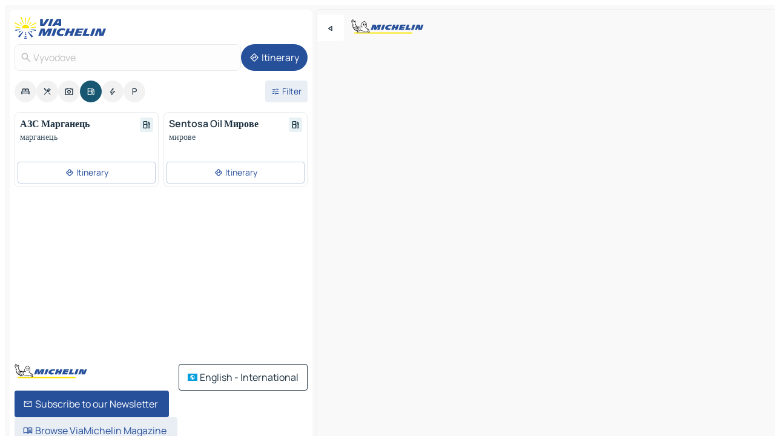

--- FILE ---
content_type: text/html
request_url: https://www.viamichelin.com/maps/service-stations/ukraine/dnipropetrovsk_oblast/nikopolskyi_raion/vyvodove-_
body_size: 11765
content:
<!doctype html>
<html lang="en">

<head>
	<meta charset="utf-8" />
	<meta name="viewport" content="width=device-width, initial-scale=1, maximum-scale=1, user-scalable=no" />
	<meta name="apple-itunes-app" content="app-id=443142682" />
	<!-- start app -->
	
		<link href="../../../../../_app/immutable/assets/vnd.D6Q4K2v3.css" rel="stylesheet">
		<link href="../../../../../_app/immutable/assets/lib.Cal4F3nj.css" rel="stylesheet">
		<link href="../../../../../_app/immutable/assets/vnd.Dmjc78Y1.css" rel="stylesheet">
		<link href="../../../../../_app/immutable/assets/0.C737XJuh.css" rel="stylesheet">
		<link href="../../../../../_app/immutable/assets/2.DTvqgUuk.css" rel="stylesheet">
		<link href="../../../../../_app/immutable/assets/10.C0zcU66-.css" rel="stylesheet"><!--1xg1a3p--><!--[!--><!--]--> <!--[--><!--[--><link rel="preconnect" href="https://map7.viamichelin.com"/> <link rel="dns-prefetch" href="https://map7.viamichelin.com"/><link rel="preconnect" href="https://map8.viamichelin.com"/> <link rel="dns-prefetch" href="https://map8.viamichelin.com"/><link rel="preconnect" href="https://map9.viamichelin.com"/> <link rel="dns-prefetch" href="https://map9.viamichelin.com"/><link rel="preconnect" href="https://sdk.privacy-center.org"/> <link rel="dns-prefetch" href="https://sdk.privacy-center.org"/><!--]--><!--]--> <!--[--><!--[--><!--]--><!--]--> <meta name="description" content="Find service stations in Vyvodove. Find a petrol station and get the exact location on your ViaMichelin map"/> <meta property="og:type" content="website"/> <meta property="og:site_name" content="ViaMichelin"/> <!--[--><meta property="og:title" content="Petrol stations in Vyvodove - find your service station - ViaMichelin"/><!--]--> <!--[--><meta property="og:description" content="Find service stations in Vyvodove. Find a petrol station and get the exact location on your ViaMichelin map"/><!--]--> <!--[--><meta property="og:image" content="https://www.viamichelin.com/_app/immutable/assets/logo-social.CPCa_Ogs.png"/><!--]--> <!--[!--><!--]--> <!--[--><link rel="alternate" href="https://www.viamichelin.at/karten-stadtplan/tankstellen/ukraine/oblast_dnipropetrowsk/nikopolskyi_raion/vyvodove-_" hreflang="de-at"/><link rel="alternate" href="https://fr.viamichelin.be/cartes-plans/stations-service/ukraine/oblast_de_dnipropetrovsk/nikopolskyi_raion/vyvodove-_" hreflang="fr-be"/><link rel="alternate" href="https://nl.viamichelin.be/kaarten-plattegronden/tankstations/oekraine/dnipropetrovska_oblast/nikopolskyi_raion/vyvodove-_" hreflang="nl-be"/><link rel="alternate" href="https://de.viamichelin.ch/karten-stadtplan/tankstellen/ukraine/oblast_dnipropetrowsk/nikopolskyi_raion/vyvodove-_" hreflang="de-ch"/><link rel="alternate" href="https://fr.viamichelin.ch/cartes-plans/stations-service/ukraine/oblast_de_dnipropetrovsk/nikopolskyi_raion/vyvodove-_" hreflang="fr-ch"/><link rel="alternate" href="https://it.viamichelin.ch/mappe-piantine/stazioni-di-servizio/ucraina/dnipropetrovska_oblast/nikopolskyi_raion/vyvodove-_" hreflang="it-ch"/><link rel="alternate" href="https://www.viamichelin.de/karten-stadtplan/tankstellen/ukraine/oblast_dnipropetrowsk/nikopolskyi_raion/vyvodove-_" hreflang="de"/><link rel="alternate" href="https://www.viamichelin.es/mapas-planos/estaciones-servicio/ucrania/oblast_de_dnipropetrovsk/nikopolskyi_raion/vyvodove-_" hreflang="es"/><link rel="alternate" href="https://www.viamichelin.fr/cartes-plans/stations-service/ukraine/oblast_de_dnipropetrovsk/nikopolskyi_raion/vyvodove-_" hreflang="fr"/><link rel="alternate" href="https://www.viamichelin.it/mappe-piantine/stazioni-di-servizio/ucraina/dnipropetrovska_oblast/nikopolskyi_raion/vyvodove-_" hreflang="it"/><link rel="alternate" href="https://www.viamichelin.ie/maps/service-stations/ukraine/dnipropetrovsk_oblast/nikopolskyi_raion/vyvodove-_" hreflang="en-ie"/><link rel="alternate" href="https://www.viamichelin.nl/kaarten-plattegronden/tankstations/oekraine/dnipropetrovska_oblast/nikopolskyi_raion/vyvodove-_" hreflang="nl"/><link rel="alternate" href="https://www.viamichelin.pt/mapas-plantas/estacoes-servico/ucrania/dnipropetrovska_oblast/nikopolskyi_raion/vyvodove-_" hreflang="pt"/><link rel="alternate" href="https://www.viamichelin.co.uk/maps/service-stations/ukraine/dnipropetrovsk_oblast/nikopolskyi_raion/vyvodove-_" hreflang="en-gb"/><!--]--> <!--[!--><!--]--><!----><title>Petrol stations in Vyvodove - find your service station - ViaMichelin</title>
	<!-- end app -->

	<meta name="google-site-verification" content="BvR8OKWbfcFFcAeoGDlKwJAdKPsnfgRXqCFKTvtmdiU" />

	<link rel="icon" href="../../../../../favicon.png" />

	<!-- Start Consent -->
	<script nonce="7g5k/aozfLQ1+gtrqVRi4w==" id="spcloader" async fetchpriority="high" type="text/javascript"
		src="https://sdk.privacy-center.org/a1a55c7f-7f45-4e4b-80ac-b48e44c2fe99/loader.js?target=www.viamichelin.com"></script>
	<script nonce="7g5k/aozfLQ1+gtrqVRi4w==" type="text/javascript" async>
			window.didomiOnReady = window.didomiOnReady || [];
			window.didomiEventListeners = window.didomiEventListeners || [];

			window.didomiEventListeners.push(
				{
					event: "notice.shown",
					listener() {
						const $link = document.querySelector(
							".didomi-notice-view-partners-link-in-text"
						);
						if (!$link) {
							return;
						}
						$link.removeAttribute("href");
						$link.addEventListener("click", () => {
							Didomi.preferences.show("vendors");
						});
					},
				},
				{
					event: "notice.clickagree",
					listener() {
						window.postMessage({ type: 'didomi_clickagree'})
					}
				}
			);

			window.didomiConfig = {
				user: {
					bots: {
						consentRequired: false,
					},
				},
				preferences: {
					showWhenConsentIsMissing: false,
				},
			};

			window.gdprAppliesGlobally = true;
			// prettier-ignore
			!function(){function t(e){if(!window.frames[e]){if(document.body&&document.body.firstChild){let a=document.body,n=document.createElement("iframe");n.style.display="none",n.name=e,n.title=e,a.insertBefore(n,a.firstChild)}else setTimeout(function(){t(e)},5)}}function e(t,e,a,n,i){function r(t,a,n,r){if("function"!=typeof n)return;window[e]||(window[e]=[]);let s=!1;i&&(s=i(t,r,n)),s||window[e].push({command:t,version:a,callback:n,parameter:r})}function s(e){if(!window[t]||!0!==window[t].stub||!e.data)return;let i="string"==typeof e.data,r;try{r=i?JSON.parse(e.data):e.data}catch(s){return}if(r[a]){let f=r[a];window[t](f.command,f.version,function(t,a){let r={};r[n]={returnValue:t,success:a,callId:f.callId},e.source.postMessage(i?JSON.stringify(r):r,"*")},f.parameter)}}r.stub=!0,r.stubVersion=2,"function"!=typeof window[t]&&(window[t]=r,window.addEventListener?window.addEventListener("message",s,!1):window.attachEvent("onmessage",s))}e("__uspapi","__uspapiBuffer","__uspapiCall","__uspapiReturn"),t("__uspapiLocator"),e("__tcfapi","__tcfapiBuffr","__tcl","__tcfapiReturn"),t("__tcfapiLocator")}();
		</script>
	<!-- End Consent -->

	<!-- Start Google tag manager -->
	<script src="https://www.googletagmanager.com/gtag/js?id=G-L0VJCQ3ZDZ" defer type="didomi/javascript"
		nonce="7g5k/aozfLQ1+gtrqVRi4w==" fetchpriority="low"></script>
	<script nonce="7g5k/aozfLQ1+gtrqVRi4w==" type="text/javascript" defer>
			window.dataLayer = window.dataLayer || [];
			function gtag() {
				dataLayer.push(arguments);
			}
			gtag('js', new Date());
			gtag('config', 'G-L0VJCQ3ZDZ', { send_page_view: false });
		</script>
	<!-- End Google tag manager -->
</head>

<body data-sveltekit-preload-data="hover" class="text-body">
	<div style="display: contents"><!--[--><!--[--><!----><!--[--><!--]--> <!--[--><!----><div class="main-container bg-neutral-weak homepage svelte-9k52vj" style="--bottomsheet-height-offset: -100px;"><div class="map svelte-9k52vj"><div class="h-full w-full md:shadow-smooth-block md:relative svelte-6wt9i2" data-testid="map-container"><!--[!--><!--]--></div><!----> <!--[--><div class="absolute top-4 left-0 size-11 z-ontop hidden md:block"><button type="button" class="btn-filled-white btn-md rd-l-0 min-w-max"><!--[!--><!--[--><!----><span class="flex w-max size-3.5"><!--[--><!----><span class="icon-arrow-back-left inline-block"><!----></span><!----><!--]--><!----></span><!----><!--]--> <!--[!--><!--]--> <!--[!--><!--]--><!--]--> <!--[!--><!--]--></button><!----></div><!--]--> <img src="/_app/immutable/assets/vm-logo-bib-michelin.Dd_LzvJh.svg" alt="Michelin" class="absolute left-14 top-6 md:block hidden z-hover" height="24" width="120"/> <img height="32" width="126" src="/_app/immutable/assets/vm-logo-large.BEgj6SJ1.svg" alt="ViaMichelin" class="absolute-center-x top-2 md:hidden z-hover"/></div> <!--[!--><!--]--> <div class="slot-container md:p-2 md:pr-0 md:h-dvh printable svelte-9k52vj"><div class="md:overflow-hidden md:rd-2 md:h-dvh max-h-full printable"><div class="slot-wrapper h-full scrollbar-thin printable md:bg-neutral-weakest svelte-9k52vj"><!--[!--><!--]--> <!--[--><!----><!--[--><!----><!--[!--><!----><div class="translate-slide-offset md:block svelte-5lb488" style="--slide-offset: 0px;"><img src="/_app/immutable/assets/vm-logo-bib-michelin.Dd_LzvJh.svg" alt="Michelin" class="absolute top-[var(--top)] right-[var(--right)] md:hidden" style="--top: -24px; --right: 8px;" height="24" width="120"/> <div><div><div class="searchtools w-full md:flex md:flex-wrap md:gap-4 md:bg-transparent md:px-2 md:pt-2 svelte-1kj4v11" data-testid="map-search-panel"><!--[!--><!--]--> <!--[!--><div class="hidden md:block w-full"><header role="banner" class="flex items-center w-full py-1 justify-between md:py-0"><!--[!--><!--[--><a href="../../../../../" class="block py-1 pr-2 shrink-0" aria-label="Back to homepage" data-sveltekit-preload-data="tap"><img class="h-9 cover-left" src="/_app/immutable/assets/vm-logo-large.BEgj6SJ1.svg" alt="ViaMichelin" width="152" height="36"/></a><!--]--><!--]--> <!--[!--><!--[!--><!--]--><!--]--></header><!----></div><!--]--> <div class="flex gap-2 w-full md:p-0 md:bg-transparent border-coloredneutral-weakest rounded-full p-2"><div class="search relative w-full min-w-0  svelte-oeoh2d"><label for="address-search" class="text-sm"> <span class="input-container flex items-center p-2 w-full text-5 gap-1 rd-2 relative b-solid b-0.5 border-coloredneutral-weakest element-disabled bg-neutral-soft text-neutral svelte-xzp1b6"><!--[--><!----><span class="icon-search inline-block w-5 "><!----></span><!----><!--]--> <input type="text" id="address-search" class="input min-w-0 text-md text-coloredneutral b-0 flex-grow bg-transparent placeholder:text-neutral disabled:text-neutral svelte-xzp1b6" placeholder="Where are we going?" aria-label="Where are we going?" disabled autocomplete="off" value="Vyvodove"/> <!--[!--><!--]--> <!--[!--><!--]--></span></label><!----> <ul class="results rd-2 absolute z-hover w-full m-0 mt-1 p-0 shadow-smooth-bottom-2 bg-neutral-weakest text-coloredneutral text-md svelte-oeoh2d" role="listbox" aria-label="Search results"><!--[!--><!--]--><!----> <!--[!--><!--]--><!----> <!--[!--><!--[!--><!--]--><!--]--><!----></ul></div><!----> <!--[--><button type="button" aria-label="Itinerary" class="btn-filled-primary btn-md z-infront rounded-full min-w-max"><!--[!--><!--[--><!----><span class="flex w-max"><!--[--><!----><span class="icon-directions inline-block"><!----></span><!----><!--]--><!----></span><!----><!--]--> <!--[--><span class="ml-1">Itinerary</span><!--]--> <!--[!--><!--]--><!--]--> <!--[!--><!--]--></button><!--]--></div></div></div><!----></div></div> <div class="poi-container relative z-1 md:block bg-neutral-weakest md:bg-transparent block svelte-5lb488"><button type="button" class="handle relative w-full p-4 rd-2 b-0 grid place-items-center bg-transparent md:hidden" aria-label="Open the panel" style="height: 40px;"><span class="rd-2 w-20 h-2 bg-base-15"></span></button><!----> <div class="mt-4"><div class="mb-2 px-2"><div class="flex justify-between flex-nowrap flex-row-reverse"><div class="grow-3 order-2"><div class="flex gap-1 flex-wrap" role="listbox" aria-multiselectable="true" aria-orientation="horizontal" aria-label="Points of interest"><!--[--><!--[!--><button type="button" role="option" title="Search Accommodations" aria-selected="false" aria-label="Search Accommodations" class="whitespace-nowrap flex justify-center items-center text-md gap-1 b-0 cursor-pointer rounded-full p-2.5 bg-neutral-soft hover:bg-coloredneutral-weak text-coloredneutral svelte-f2zwv4 aspect-ratio-1"><!--[!--><!--[--><!----><span class="flex w-max"><!--[--><!----><span class="icon-hotel inline-block"><!----></span><!----><!--]--><!----></span><!----><!--]--> <!--[!--><!--]--> <!--[!--><!--]--><!--]--></button><!--]--><!--[!--><button type="button" role="option" title="Search Restaurants" aria-selected="false" aria-label="Search Restaurants" class="whitespace-nowrap flex justify-center items-center text-md gap-1 b-0 cursor-pointer rounded-full p-2.5 bg-neutral-soft hover:bg-coloredneutral-weak text-coloredneutral svelte-f2zwv4 aspect-ratio-1"><!--[!--><!--[--><!----><span class="flex w-max"><!--[--><!----><span class="icon-restaurant inline-block"><!----></span><!----><!--]--><!----></span><!----><!--]--> <!--[!--><!--]--> <!--[!--><!--]--><!--]--></button><!--]--><!--[!--><button type="button" role="option" title="Search Tourism" aria-selected="false" aria-label="Search Tourism" class="whitespace-nowrap flex justify-center items-center text-md gap-1 b-0 cursor-pointer rounded-full p-2.5 bg-neutral-soft hover:bg-coloredneutral-weak text-coloredneutral svelte-f2zwv4 aspect-ratio-1"><!--[!--><!--[--><!----><span class="flex w-max"><!--[--><!----><span class="icon-tourism inline-block"><!----></span><!----><!--]--><!----></span><!----><!--]--> <!--[!--><!--]--> <!--[!--><!--]--><!--]--></button><!--]--><!--[!--><button type="button" role="option" title="Search Petrol stations" aria-selected="true" aria-label="Search Petrol stations" class="whitespace-nowrap flex justify-center items-center text-md gap-1 b-0 cursor-pointer rounded-full p-2.5 bg-fuel text-neutral-weakest hover:bg-fuel-soft svelte-f2zwv4 aspect-ratio-1"><!--[!--><!--[--><!----><span class="flex w-max"><!--[--><!----><span class="icon-energy-pump inline-block"><!----></span><!----><!--]--><!----></span><!----><!--]--> <!--[!--><!--]--> <!--[!--><!--]--><!--]--></button><!--]--><!--[!--><button type="button" role="option" title="Search EV stations" aria-selected="false" aria-label="Search EV stations" class="whitespace-nowrap flex justify-center items-center text-md gap-1 b-0 cursor-pointer rounded-full p-2.5 bg-neutral-soft hover:bg-coloredneutral-weak text-coloredneutral svelte-f2zwv4 aspect-ratio-1"><!--[!--><!--[--><!----><span class="flex w-max"><!--[--><!----><span class="icon-flash inline-block"><!----></span><!----><!--]--><!----></span><!----><!--]--> <!--[!--><!--]--> <!--[!--><!--]--><!--]--></button><!--]--><!--[!--><button type="button" role="option" title="Search Car parks" aria-selected="false" aria-label="Search Car parks" class="whitespace-nowrap flex justify-center items-center text-md gap-1 b-0 cursor-pointer rounded-full p-2.5 bg-neutral-soft hover:bg-coloredneutral-weak text-coloredneutral svelte-f2zwv4 aspect-ratio-1"><!--[!--><!--[--><!----><span class="flex w-max"><!--[--><!----><span class="icon-parking inline-block"><!----></span><!----><!--]--><!----></span><!----><!--]--> <!--[!--><!--]--> <!--[!--><!--]--><!--]--></button><!--]--><!--]--></div><!----></div> <!--[--><div class="ml-2 relative order-1"><button type="button" aria-label="Open filters" class="btn-filled-light btn-sm relative filter-button min-w-max"><!--[!--><!--[--><!----><span class="flex w-max"><!--[--><!----><span class="icon-tune inline-block"><!----></span><!----><!--]--><!----></span><!----><!--]--> <!--[--><span class="ml-1">Filter</span><!--]--> <!--[!--><!--]--><!--]--> <!--[--><!--[!--><!--]--><!----><!--]--></button><!----></div><!--]--></div> <div class="date-range-picker-container min-w-0 w-full order--1 mt-2"><div class="flex items-start gap-2"><!--[!--><!--]--></div></div></div><!----> <!--[!--><!--]--> <!--[--><ul data-testid="poilist" class="container m-0 px-2 grid svelte-1qh5ik5"><!--[!--><!--[--><!--[!--><!--[!--><!----><!--[--><!----><li data-testid="poi-card-0" data-category="energy" class="poi-card xs grid text-body border-coloredneutral-weakest bg-neutral-weakest hover:border-transparent border-1 border-solid rd-2 relative with-shadow vertical svelte-1ci3g67" role="none"><a href="?bounds=34.6120545~47.5155617~34.9654749~47.8092681&amp;itinerary=&amp;poiCategories=8&amp;selectedAddress=%7B%22address%22%3A%22Vyvodove%22%2C%22city%22%3A%22Vyvodove%22%2C%22coordinates%22%3A%7B%22lat%22%3A47.7027659%2C%22lng%22%3A34.8941113%7D%2C%22countryCode%22%3A%22UKR%22%2C%22region%22%3A%22Dnipropetrovsk+Oblast%22%2C%22entityType%22%3A%22CITY%22%2C%22boundsSync%22%3Atrue%7D&amp;selectedPoi=9000116~SERVICE_GAS_STATION&amp;withCaravan=false" class="decoration-none flex flex-col " data-sveltekit-preload-data="tap"><!--[!--><!--]--> <div class="pt-2 px-2 pb-0 grid h-max"><!--[--><!--[--><!--[--><div class="inline-flex justify-between w-full min-w-0 text-body text-md font-600 gap-x-0.5 text-coloredneutral"><span data-testid="card-title" class="pb-0.5 clamp-lines-2">АЗС Марганець</span> <!--[--><div class="flex items-center justify-center w-max shrink-0  rd-1 p-0.75 bg-fuel-weakest text-fuel-strongest h-6 w-6 undefined svelte-snfjjm"><!--[!--><!--[!--><!--[!--><!--]--> <!--[!--><!--]--> <!--[--><!----><div class="flex w-max"><!--[--><!----><div class="icon-energy-pump inline-block"><!----></div><!----><!--]--><!----></div><!----><!--]--><!--]--><!--]--></div><!--]--></div><!--]--><!--]--> <!--[!--><!--]--> <!--[--><span class="truncate font-400 text-sm text-coloredneutral-soft p-be-1px">марганець</span><!--]--> <!--[!--><!--]--> <!--[--><div data-testid="gas-station-fragment" class="grid gap-y-1 text-body text-coloredneutral-soft p-0 pt-1"><!--[--><ul class="grid gap-y-1 text-body text-sm text-coloredneutral-soft p-0"><!--[--><!--]--></ul><!--]--> <!--[!--><!--]--> <!--[!--><!--]--></div><!--]--> <!--[!--><!--]--> <!--[!--><!--]--><!--]--></div><!----></a> <div class="button-wrapper p-1 p-bs-3px"><!--[!--><!--[!--><!--[!--><button type="button" class="btn-outline-light btn-sm w-full overflow-hidden"><!--[!--><!--[--><!----><span class="flex w-max"><!--[--><!----><span class="icon-directions inline-block"><!----></span><!----><!--]--><!----></span><!----><!--]--> <!--[--><span class="ml-1 undefined text-wrap-balance">Itinerary</span><!--]--> <!--[!--><!--]--><!--]--> <!--[!--><!--]--></button><!--]--><!--]--><!--]--></div><!----><!----></li><!----><!--]--><!----><!--]--><!--]--><!--[!--><!--[!--><!----><!--[--><!----><li data-testid="poi-card-1" data-category="energy" class="poi-card xs grid text-body border-coloredneutral-weakest bg-neutral-weakest hover:border-transparent border-1 border-solid rd-2 relative with-shadow vertical svelte-1ci3g67" role="none"><a href="?bounds=34.6120545~47.5155617~34.9654749~47.8092681&amp;itinerary=&amp;poiCategories=8&amp;selectedAddress=%7B%22address%22%3A%22Vyvodove%22%2C%22city%22%3A%22Vyvodove%22%2C%22coordinates%22%3A%7B%22lat%22%3A47.7027659%2C%22lng%22%3A34.8941113%7D%2C%22countryCode%22%3A%22UKR%22%2C%22region%22%3A%22Dnipropetrovsk+Oblast%22%2C%22entityType%22%3A%22CITY%22%2C%22boundsSync%22%3Atrue%7D&amp;selectedPoi=9000128~SERVICE_GAS_STATION&amp;withCaravan=false" class="decoration-none flex flex-col " data-sveltekit-preload-data="tap"><!--[!--><!--]--> <div class="pt-2 px-2 pb-0 grid h-max"><!--[--><!--[--><!--[--><div class="inline-flex justify-between w-full min-w-0 text-body text-md font-600 gap-x-0.5 text-coloredneutral"><span data-testid="card-title" class="pb-0.5 clamp-lines-2">Sentosa Oil Мирове</span> <!--[--><div class="flex items-center justify-center w-max shrink-0  rd-1 p-0.75 bg-fuel-weakest text-fuel-strongest h-6 w-6 undefined svelte-snfjjm"><!--[!--><!--[!--><!--[!--><!--]--> <!--[!--><!--]--> <!--[--><!----><div class="flex w-max"><!--[--><!----><div class="icon-energy-pump inline-block"><!----></div><!----><!--]--><!----></div><!----><!--]--><!--]--><!--]--></div><!--]--></div><!--]--><!--]--> <!--[!--><!--]--> <!--[--><span class="truncate font-400 text-sm text-coloredneutral-soft p-be-1px">мирове</span><!--]--> <!--[!--><!--]--> <!--[--><div data-testid="gas-station-fragment" class="grid gap-y-1 text-body text-coloredneutral-soft p-0 pt-1"><!--[--><ul class="grid gap-y-1 text-body text-sm text-coloredneutral-soft p-0"><!--[--><!--]--></ul><!--]--> <!--[!--><!--]--> <!--[!--><!--]--></div><!--]--> <!--[!--><!--]--> <!--[!--><!--]--><!--]--></div><!----></a> <div class="button-wrapper p-1 p-bs-3px"><!--[!--><!--[!--><!--[!--><button type="button" class="btn-outline-light btn-sm w-full overflow-hidden"><!--[!--><!--[--><!----><span class="flex w-max"><!--[--><!----><span class="icon-directions inline-block"><!----></span><!----><!--]--><!----></span><!----><!--]--> <!--[--><span class="ml-1 undefined text-wrap-balance">Itinerary</span><!--]--> <!--[!--><!--]--><!--]--> <!--[!--><!--]--></button><!--]--><!--]--><!--]--></div><!----><!----></li><!----><!--]--><!----><!--]--><!--]--><!--[--><li class="flex justify-center ad"><!----><div class="flex items-center justify-center relative h-70 w-75"><!----><div id="div-gpt-ad-mpu_haut" class="ad size-full max-h-[var(--height)] max-w-[var(--width)] overflow-hidden md:max-h-[var(--md-height)] md:max-w-[var(--md-width)] div-gpt-ad-mpu_haut svelte-15hg1g9" style=" --width:300px; --height:250px; --md-width:300px; --md-height:250px; " data-testid="ad-poi-list"></div><!----><!----></div><!----></li><!--]--><!--]--><!--]--></ul><!--]--><!----> <!--[!--><!--]--></div> <!--[!--><!--]--> <!--[!--><!--]--> <!--[--><!--[!--><!--]--><!--]--> <footer role="contentinfo" data-sveltekit-preload-data="tap" class="bg-neutral-weakest flex flex-col gap-6 p-2 pb-0  svelte-1b4fnhr"><div class="flex flex-col gap-4 "><div class="flex justify-between"><img src="/_app/immutable/assets/vm-logo-bib-michelin.Dd_LzvJh.svg" alt="Michelin" height="24" width="120"/> <button type="button" class="btn-outline-primary btn-md min-w-max"><!--[!--><!--[--><!----><span class="flex w-max"><!--[--><!----><span class="icon-flag-international inline-block"><!----></span><!----><!--]--><!----></span><!----><!--]--> <!--[--><span class="ml-1">English - International</span><!--]--> <!--[!--><!--]--><!--]--> <!--[!--><!--]--></button><!----></div> <div class="flex flex-col md:flex-row md:flex-wrap gap-4"><!--[--><a href="https://3fe75001.sibforms.com/serve/[base64]" class="min-w-max btn-filled-primary btn-md svelte-1b8k1k" rel="noopener" target="_blank"><!--[!--><!--[--><!----><div class="flex w-max"><!--[--><!----><div class="icon-mail inline-block"><!----></div><!----><!--]--><!----></div><!----><!--]--> <!--[--><span class="px-1">Subscribe to our Newsletter</span><!--]--> <!--[!--><!--]--><!--]--></a><!--]--> <a href="https://www.viamichelin.com/magazine/?utm_source=viamichelin_web&amp;utm_medium=browse_button" class="min-w-max btn-filled-light btn-md svelte-1b8k1k" rel="external noopener" target="_blank"><!--[!--><!--[--><!----><div class="flex w-max"><!--[--><!----><div class="icon-menu-book inline-block"><!----></div><!----><!--]--><!----></div><!----><!--]--> <!--[--><span class="px-1">Browse ViaMichelin Magazine</span><!--]--> <!--[!--><!--]--><!--]--></a><!----></div></div> <!--[!--><!--]--> <!--[!--><!--]--><!----> <!--[--><!--[--><ol itemscope="" itemtype="http://schema.org/BreadcrumbList" class="breadcrumbs flex flex-wrap p-0 items-center whitespace-nowrap svelte-qo6nxf"><li itemprop="itemListElement" itemtype="http://schema.org/ListItem" itemscope="" class="svelte-qo6nxf"><a href="/" class="link inline svelte-1b8k1k" itemprop="item"><!--[--><span itemprop="name">Home</span><!----><!--]--></a><!----> <meta itemprop="position" content="0"/></li> <!--[--><!--[--><li itemprop="itemListElement" itemtype="http://schema.org/ListItem" itemscope="" class="svelte-qo6nxf"><!--[--><a href="/" class="link inline svelte-1b8k1k" itemprop="item" data-sveltekit-preload-data="off"><!--[--><span itemprop="name">Maps</span><!----><!--]--></a><!--]--> <meta itemprop="position" content="1"/></li><!--]--><!--[--><li itemprop="itemListElement" itemtype="http://schema.org/ListItem" itemscope="" class="svelte-qo6nxf"><!--[--><a href="/maps/service-stations" class="link inline svelte-1b8k1k" itemprop="item" data-sveltekit-preload-data="off"><!--[--><span itemprop="name">Gas stations</span><!----><!--]--></a><!--]--> <meta itemprop="position" content="2"/></li><!--]--><!--[--><li itemprop="itemListElement" itemtype="http://schema.org/ListItem" itemscope="" class="svelte-qo6nxf"><!--[--><a href="/maps/service-stations/ukraine" class="link inline svelte-1b8k1k" itemprop="item" data-sveltekit-preload-data="off"><!--[--><span itemprop="name">Ukraine</span><!----><!--]--></a><!--]--> <meta itemprop="position" content="3"/></li><!--]--><!--[--><li itemprop="itemListElement" itemtype="http://schema.org/ListItem" itemscope="" class="svelte-qo6nxf"><!--[--><a href="/maps/service-stations/ukraine/dnipropetrovsk_oblast" class="link inline svelte-1b8k1k" itemprop="item" data-sveltekit-preload-data="off"><!--[--><span itemprop="name">Dnipropetrovsk Oblast</span><!----><!--]--></a><!--]--> <meta itemprop="position" content="4"/></li><!--]--><!--[--><li itemprop="itemListElement" itemtype="http://schema.org/ListItem" itemscope="" class="svelte-qo6nxf"><!--[--><a href="/maps/service-stations/ukraine/dnipropetrovsk_oblast/nikopolskyi_raion" class="link inline svelte-1b8k1k" itemprop="item" data-sveltekit-preload-data="off"><!--[--><span itemprop="name">Nikopolskyi raion</span><!----><!--]--></a><!--]--> <meta itemprop="position" content="5"/></li><!--]--><!--[--><li itemprop="itemListElement" itemtype="http://schema.org/ListItem" itemscope="" class="svelte-qo6nxf"><!--[!--><span itemprop="name" class="text-md text-neutral-strongest">Vyvodove</span><!--]--> <meta itemprop="position" content="6"/></li><!--]--><!--]--></ol><!--]--> <!--[--><h1 class="text-md font-medium">Petrol stations in Vyvodove - find your service station - ViaMichelin</h1><!--]--> <!--[--><!--[!--><p class="description">Find service stations in Vyvodove. Find a petrol station and get the exact location on your ViaMichelin map</p><!--]--><!--]--> <!--[!--><!--]--> <!--[--><section class="flex flex-col gap-0 p-0 m-0"><!--[--><h2 class="border-b-1 border-b-solid text-coloredneutral-soft text-bold text-md m-0" data-testid="seo-footer-link-block-title"><button type="button" class="btn-ghost-primary btn-md w-full justify-between min-w-max"><!--[!--><!--[!--><!--]--> <!--[--><span class="mr-1">Vyvodove</span><!--]--> <!--[--><!----><span class="flex w-max"><!--[--><!----><span class="icon-chevron-right inline-block"><!----></span><!----><!--]--><!----></span><!----><!--]--><!--]--> <!--[!--><!--]--></button><!----></h2> <ul data-testid="seo-footer-link-block-list" class="svelte-1ba0xl7"><!--[--><li><a href="/maps/ukraine/dnipropetrovsk_oblast/nikopolskyi_raion/vyvodove-_" class="min-w-max link flex justify-start svelte-1b8k1k"><!--[!--><!--[!--><!--]--> <!--[--><span class="px-1">Vyvodove Maps</span><!--]--> <!--[!--><!--]--><!--]--></a><!----></li><li><a href="/maps/traffic/ukraine/dnipropetrovsk_oblast/nikopolskyi_raion/vyvodove-_" class="min-w-max link flex justify-start svelte-1b8k1k"><!--[!--><!--[!--><!--]--> <!--[--><span class="px-1">Vyvodove Traffic</span><!--]--> <!--[!--><!--]--><!--]--></a><!----></li><li><a href="/maps/hotels/ukraine/dnipropetrovsk_oblast/nikopolskyi_raion/vyvodove-_" class="min-w-max link flex justify-start svelte-1b8k1k"><!--[!--><!--[!--><!--]--> <!--[--><span class="px-1">Vyvodove Hotels</span><!--]--> <!--[!--><!--]--><!--]--></a><!----></li><li><a href="/maps/restaurants/ukraine/dnipropetrovsk_oblast/nikopolskyi_raion/vyvodove-_" class="min-w-max link flex justify-start svelte-1b8k1k"><!--[!--><!--[!--><!--]--> <!--[--><span class="px-1">Vyvodove Restaurants</span><!--]--> <!--[!--><!--]--><!--]--></a><!----></li><li><a href="/maps/tourist-attractions/ukraine/dnipropetrovsk_oblast/nikopolskyi_raion/vyvodove-_" class="min-w-max link flex justify-start svelte-1b8k1k"><!--[!--><!--[!--><!--]--> <!--[--><span class="px-1">Vyvodove Tourist attractions</span><!--]--> <!--[!--><!--]--><!--]--></a><!----></li><li><a href="/maps/service-stations/ukraine/dnipropetrovsk_oblast/nikopolskyi_raion/vyvodove-_" class="min-w-max link flex justify-start svelte-1b8k1k"><!--[!--><!--[!--><!--]--> <!--[--><span class="px-1">Vyvodove Gas stations</span><!--]--> <!--[!--><!--]--><!--]--></a><!----></li><li><a href="/maps/car-parks/ukraine/dnipropetrovsk_oblast/nikopolskyi_raion/vyvodove-_" class="min-w-max link flex justify-start svelte-1b8k1k"><!--[!--><!--[!--><!--]--> <!--[--><span class="px-1">Vyvodove Car parks</span><!--]--> <!--[!--><!--]--><!--]--></a><!----></li><!--]--></ul><!--]--> <!--[--><h2 class="border-b-1 border-b-solid text-coloredneutral-soft text-bold text-md m-0" data-testid="seo-footer-link-block-title"><button type="button" class="btn-ghost-primary btn-md w-full justify-between min-w-max"><!--[!--><!--[!--><!--]--> <!--[--><span class="mr-1">Routes</span><!--]--> <!--[--><!----><span class="flex w-max"><!--[--><!----><span class="icon-chevron-right inline-block"><!----></span><!----><!--]--><!----></span><!----><!--]--><!--]--> <!--[!--><!--]--></button><!----></h2> <ul data-testid="seo-footer-link-block-list" class="svelte-1ba0xl7"><!--[--><li><a href="/routes/results/vyvodove-_-nikopolskyi_raion-dnipropetrovsk_oblast-ukraine-to-tomakivka-_-nikopolskyi_raion-dnipropetrovsk_oblast-ukraine" class="min-w-max link flex justify-start svelte-1b8k1k"><!--[!--><!--[!--><!--]--> <!--[--><span class="px-1">Routes Vyvodove - Tomakivka</span><!--]--> <!--[!--><!--]--><!--]--></a><!----></li><li><a href="/routes/results/vyvodove-_-nikopolskyi_raion-dnipropetrovsk_oblast-ukraine-to-dolynske-_-zaporizkyi_raion-zaporizhia_oblast-ukraine" class="min-w-max link flex justify-start svelte-1b8k1k"><!--[!--><!--[!--><!--]--> <!--[--><span class="px-1">Routes Vyvodove - Dolynske</span><!--]--> <!--[!--><!--]--><!--]--></a><!----></li><li><a href="/routes/results/vyvodove-_-nikopolskyi_raion-dnipropetrovsk_oblast-ukraine-to-bilenke-_-zaporizkyi_raion-zaporizhia_oblast-ukraine" class="min-w-max link flex justify-start svelte-1b8k1k"><!--[!--><!--[!--><!--]--> <!--[--><span class="px-1">Routes Vyvodove - Bilenke</span><!--]--> <!--[!--><!--]--><!--]--></a><!----></li><li><a href="/routes/results/vyvodove-_-nikopolskyi_raion-dnipropetrovsk_oblast-ukraine-to-myrove-_-nikopolskyi_raion-dnipropetrovsk_oblast-ukraine" class="min-w-max link flex justify-start svelte-1b8k1k"><!--[!--><!--[!--><!--]--> <!--[--><span class="px-1">Routes Vyvodove - Myrove</span><!--]--> <!--[!--><!--]--><!--]--></a><!----></li><li><a href="/routes/results/vyvodove-_-nikopolskyi_raion-dnipropetrovsk_oblast-ukraine-to-dolyns_ke-_-nikopolskyi_raion-dnipropetrovsk_oblast-ukraine" class="min-w-max link flex justify-start svelte-1b8k1k"><!--[!--><!--[!--><!--]--> <!--[--><span class="px-1">Routes Vyvodove - Dolyns'ke</span><!--]--> <!--[!--><!--]--><!--]--></a><!----></li><li><a href="/routes/results/vyvodove-_-nikopolskyi_raion-dnipropetrovsk_oblast-ukraine-to-udilenske-_-zaporizkyi_raion-zaporizhia_oblast-ukraine" class="min-w-max link flex justify-start svelte-1b8k1k"><!--[!--><!--[!--><!--]--> <!--[--><span class="px-1">Routes Vyvodove - Udilenske</span><!--]--> <!--[!--><!--]--><!--]--></a><!----></li><li><a href="/routes/results/vyvodove-_-nikopolskyi_raion-dnipropetrovsk_oblast-ukraine-to-marivka-_-zaporizkyi_raion-zaporizhia_oblast-ukraine" class="min-w-max link flex justify-start svelte-1b8k1k"><!--[!--><!--[!--><!--]--> <!--[--><span class="px-1">Routes Vyvodove - Marivka</span><!--]--> <!--[!--><!--]--><!--]--></a><!----></li><li><a href="/routes/results/vyvodove-_-nikopolskyi_raion-dnipropetrovsk_oblast-ukraine-to-vysoke-_-nikopolskyi_raion-dnipropetrovsk_oblast-ukraine" class="min-w-max link flex justify-start svelte-1b8k1k"><!--[!--><!--[!--><!--]--> <!--[--><span class="px-1">Routes Vyvodove - Vysoke</span><!--]--> <!--[!--><!--]--><!--]--></a><!----></li><li><a href="/routes/results/vyvodove-_-nikopolskyi_raion-dnipropetrovsk_oblast-ukraine-to-smoliane-_-zaporizkyi_raion-zaporizhia_oblast-ukraine" class="min-w-max link flex justify-start svelte-1b8k1k"><!--[!--><!--[!--><!--]--> <!--[--><span class="px-1">Routes Vyvodove - Smoliane</span><!--]--> <!--[!--><!--]--><!--]--></a><!----></li><li><a href="/routes/results/vyvodove-_-nikopolskyi_raion-dnipropetrovsk_oblast-ukraine-to-harbuzivka-_-nikopolskyi_raion-dnipropetrovsk_oblast-ukraine" class="min-w-max link flex justify-start svelte-1b8k1k"><!--[!--><!--[!--><!--]--> <!--[--><span class="px-1">Routes Vyvodove - Harbuzivka</span><!--]--> <!--[!--><!--]--><!--]--></a><!----></li><li><a href="/routes/results/vyvodove-_-nikopolskyi_raion-dnipropetrovsk_oblast-ukraine-to-kat_oshchyne-_-nikopolskyi_raion-dnipropetrovsk_oblast-ukraine" class="min-w-max link flex justify-start svelte-1b8k1k"><!--[!--><!--[!--><!--]--> <!--[--><span class="px-1">Routes Vyvodove - Kat'oshchyne</span><!--]--> <!--[!--><!--]--><!--]--></a><!----></li><li><a href="/routes/results/vyvodove-_-nikopolskyi_raion-dnipropetrovsk_oblast-ukraine-to-nove_zaporizhzhia-_-zaporizkyi_raion-zaporizhia_oblast-ukraine" class="min-w-max link flex justify-start svelte-1b8k1k"><!--[!--><!--[!--><!--]--> <!--[--><span class="px-1">Routes Vyvodove - Nove Zaporizhzhia</span><!--]--> <!--[!--><!--]--><!--]--></a><!----></li><li><a href="/routes/results/vyvodove-_-nikopolskyi_raion-dnipropetrovsk_oblast-ukraine-to-vyshchetarasivka-_-nikopolskyi_raion-dnipropetrovsk_oblast-ukraine" class="min-w-max link flex justify-start svelte-1b8k1k"><!--[!--><!--[!--><!--]--> <!--[--><span class="px-1">Routes Vyvodove - Vyshchetarasivka</span><!--]--> <!--[!--><!--]--><!--]--></a><!----></li><li><a href="/routes/results/vyvodove-_-nikopolskyi_raion-dnipropetrovsk_oblast-ukraine-to-novokyivka-_-nikopolskyi_raion-dnipropetrovsk_oblast-ukraine" class="min-w-max link flex justify-start svelte-1b8k1k"><!--[!--><!--[!--><!--]--> <!--[--><span class="px-1">Routes Vyvodove - Novokyivka</span><!--]--> <!--[!--><!--]--><!--]--></a><!----></li><li><a href="/routes/results/vyvodove-_-nikopolskyi_raion-dnipropetrovsk_oblast-ukraine-to-nastasivka-_-nikopolskyi_raion-dnipropetrovsk_oblast-ukraine" class="min-w-max link flex justify-start svelte-1b8k1k"><!--[!--><!--[!--><!--]--> <!--[--><span class="px-1">Routes Vyvodove - Nastasivka</span><!--]--> <!--[!--><!--]--><!--]--></a><!----></li><li><a href="/routes/results/vyvodove-_-nikopolskyi_raion-dnipropetrovsk_oblast-ukraine-to-novoslobidka-_-zaporizkyi_raion-zaporizhia_oblast-ukraine" class="min-w-max link flex justify-start svelte-1b8k1k"><!--[!--><!--[!--><!--]--> <!--[--><span class="px-1">Routes Vyvodove - Novoslobidka</span><!--]--> <!--[!--><!--]--><!--]--></a><!----></li><li><a href="/routes/results/vyvodove-_-nikopolskyi_raion-dnipropetrovsk_oblast-ukraine-to-topyla-_-nikopolskyi_raion-dnipropetrovsk_oblast-ukraine" class="min-w-max link flex justify-start svelte-1b8k1k"><!--[!--><!--[!--><!--]--> <!--[--><span class="px-1">Routes Vyvodove - Topyla</span><!--]--> <!--[!--><!--]--><!--]--></a><!----></li><li><a href="/routes/results/vyvodove-_-nikopolskyi_raion-dnipropetrovsk_oblast-ukraine-to-bilenke_pershe-_-zaporizkyi_raion-zaporizhia_oblast-ukraine" class="min-w-max link flex justify-start svelte-1b8k1k"><!--[!--><!--[!--><!--]--> <!--[--><span class="px-1">Routes Vyvodove - Bilenke Pershe</span><!--]--> <!--[!--><!--]--><!--]--></a><!----></li><li><a href="/routes/results/vyvodove-_-nikopolskyi_raion-dnipropetrovsk_oblast-ukraine-to-chervonodniprovka-_-zaporizkyi_raion-zaporizhia_oblast-ukraine" class="min-w-max link flex justify-start svelte-1b8k1k"><!--[!--><!--[!--><!--]--> <!--[--><span class="px-1">Routes Vyvodove - Chervonodniprovka</span><!--]--> <!--[!--><!--]--><!--]--></a><!----></li><li><a href="/routes/results/vyvodove-_-nikopolskyi_raion-dnipropetrovsk_oblast-ukraine-to-novokat_oshchyne-_-nikopolskyi_raion-dnipropetrovsk_oblast-ukraine" class="min-w-max link flex justify-start svelte-1b8k1k"><!--[!--><!--[!--><!--]--> <!--[--><span class="px-1">Routes Vyvodove - Novokat'oshchyne</span><!--]--> <!--[!--><!--]--><!--]--></a><!----></li><!--]--></ul><!--]--> <!--[--><!--[--><h2 class="border-b-1 border-b-solid text-coloredneutral-soft text-bold text-md m-0" data-testid="seo-footer-link-block-title"><button type="button" class="btn-ghost-primary btn-md w-full justify-between min-w-max"><!--[!--><!--[!--><!--]--> <!--[--><span class="mr-1">Maps</span><!--]--> <!--[--><!----><span class="flex w-max"><!--[--><!----><span class="icon-chevron-right inline-block"><!----></span><!----><!--]--><!----></span><!----><!--]--><!--]--> <!--[!--><!--]--></button><!----></h2> <ul data-testid="seo-footer-link-block-list" class="svelte-1ba0xl7"><!--[--><li><a href="/maps/ukraine/dnipropetrovsk_oblast/nikopolskyi_raion/tomakivka-_" class="min-w-max link flex justify-start svelte-1b8k1k"><!--[!--><!--[!--><!--]--> <!--[--><span class="px-1">Maps Tomakivka</span><!--]--> <!--[!--><!--]--><!--]--></a><!----></li><li><a href="/maps/ukraine/zaporizhia_oblast/zaporizkyi_raion/dolynske-_" class="min-w-max link flex justify-start svelte-1b8k1k"><!--[!--><!--[!--><!--]--> <!--[--><span class="px-1">Maps Dolynske</span><!--]--> <!--[!--><!--]--><!--]--></a><!----></li><li><a href="/maps/ukraine/zaporizhia_oblast/zaporizkyi_raion/bilenke-_" class="min-w-max link flex justify-start svelte-1b8k1k"><!--[!--><!--[!--><!--]--> <!--[--><span class="px-1">Maps Bilenke</span><!--]--> <!--[!--><!--]--><!--]--></a><!----></li><li><a href="/maps/ukraine/dnipropetrovsk_oblast/nikopolskyi_raion/myrove-_" class="min-w-max link flex justify-start svelte-1b8k1k"><!--[!--><!--[!--><!--]--> <!--[--><span class="px-1">Maps Myrove</span><!--]--> <!--[!--><!--]--><!--]--></a><!----></li><li><a href="/maps/ukraine/dnipropetrovsk_oblast/nikopolskyi_raion/dolyns_ke-_" class="min-w-max link flex justify-start svelte-1b8k1k"><!--[!--><!--[!--><!--]--> <!--[--><span class="px-1">Maps Dolyns'ke</span><!--]--> <!--[!--><!--]--><!--]--></a><!----></li><li><a href="/maps/ukraine/zaporizhia_oblast/zaporizkyi_raion/udilenske-_" class="min-w-max link flex justify-start svelte-1b8k1k"><!--[!--><!--[!--><!--]--> <!--[--><span class="px-1">Maps Udilenske</span><!--]--> <!--[!--><!--]--><!--]--></a><!----></li><li><a href="/maps/ukraine/zaporizhia_oblast/zaporizkyi_raion/marivka-_" class="min-w-max link flex justify-start svelte-1b8k1k"><!--[!--><!--[!--><!--]--> <!--[--><span class="px-1">Maps Marivka</span><!--]--> <!--[!--><!--]--><!--]--></a><!----></li><li><a href="/maps/ukraine/dnipropetrovsk_oblast/nikopolskyi_raion/vysoke-_" class="min-w-max link flex justify-start svelte-1b8k1k"><!--[!--><!--[!--><!--]--> <!--[--><span class="px-1">Maps Vysoke</span><!--]--> <!--[!--><!--]--><!--]--></a><!----></li><li><a href="/maps/ukraine/zaporizhia_oblast/zaporizkyi_raion/smoliane-_" class="min-w-max link flex justify-start svelte-1b8k1k"><!--[!--><!--[!--><!--]--> <!--[--><span class="px-1">Maps Smoliane</span><!--]--> <!--[!--><!--]--><!--]--></a><!----></li><li><a href="/maps/ukraine/dnipropetrovsk_oblast/nikopolskyi_raion/harbuzivka-_" class="min-w-max link flex justify-start svelte-1b8k1k"><!--[!--><!--[!--><!--]--> <!--[--><span class="px-1">Maps Harbuzivka</span><!--]--> <!--[!--><!--]--><!--]--></a><!----></li><li><a href="/maps/ukraine/dnipropetrovsk_oblast/nikopolskyi_raion/kat_oshchyne-_" class="min-w-max link flex justify-start svelte-1b8k1k"><!--[!--><!--[!--><!--]--> <!--[--><span class="px-1">Maps Kat'oshchyne</span><!--]--> <!--[!--><!--]--><!--]--></a><!----></li><li><a href="/maps/ukraine/zaporizhia_oblast/zaporizkyi_raion/nove_zaporizhzhia-_" class="min-w-max link flex justify-start svelte-1b8k1k"><!--[!--><!--[!--><!--]--> <!--[--><span class="px-1">Maps Nove Zaporizhzhia</span><!--]--> <!--[!--><!--]--><!--]--></a><!----></li><li><a href="/maps/ukraine/dnipropetrovsk_oblast/nikopolskyi_raion/vyshchetarasivka-_" class="min-w-max link flex justify-start svelte-1b8k1k"><!--[!--><!--[!--><!--]--> <!--[--><span class="px-1">Maps Vyshchetarasivka</span><!--]--> <!--[!--><!--]--><!--]--></a><!----></li><li><a href="/maps/ukraine/dnipropetrovsk_oblast/nikopolskyi_raion/novokyivka-_" class="min-w-max link flex justify-start svelte-1b8k1k"><!--[!--><!--[!--><!--]--> <!--[--><span class="px-1">Maps Novokyivka</span><!--]--> <!--[!--><!--]--><!--]--></a><!----></li><li><a href="/maps/ukraine/dnipropetrovsk_oblast/nikopolskyi_raion/nastasivka-_" class="min-w-max link flex justify-start svelte-1b8k1k"><!--[!--><!--[!--><!--]--> <!--[--><span class="px-1">Maps Nastasivka</span><!--]--> <!--[!--><!--]--><!--]--></a><!----></li><li><a href="/maps/ukraine/zaporizhia_oblast/zaporizkyi_raion/novoslobidka-_" class="min-w-max link flex justify-start svelte-1b8k1k"><!--[!--><!--[!--><!--]--> <!--[--><span class="px-1">Maps Novoslobidka</span><!--]--> <!--[!--><!--]--><!--]--></a><!----></li><li><a href="/maps/ukraine/dnipropetrovsk_oblast/nikopolskyi_raion/topyla-_" class="min-w-max link flex justify-start svelte-1b8k1k"><!--[!--><!--[!--><!--]--> <!--[--><span class="px-1">Maps Topyla</span><!--]--> <!--[!--><!--]--><!--]--></a><!----></li><li><a href="/maps/ukraine/zaporizhia_oblast/zaporizkyi_raion/bilenke_pershe-_" class="min-w-max link flex justify-start svelte-1b8k1k"><!--[!--><!--[!--><!--]--> <!--[--><span class="px-1">Maps Bilenke Pershe</span><!--]--> <!--[!--><!--]--><!--]--></a><!----></li><li><a href="/maps/ukraine/zaporizhia_oblast/zaporizkyi_raion/chervonodniprovka-_" class="min-w-max link flex justify-start svelte-1b8k1k"><!--[!--><!--[!--><!--]--> <!--[--><span class="px-1">Maps Chervonodniprovka</span><!--]--> <!--[!--><!--]--><!--]--></a><!----></li><li><a href="/maps/ukraine/dnipropetrovsk_oblast/nikopolskyi_raion/novokat_oshchyne-_" class="min-w-max link flex justify-start svelte-1b8k1k"><!--[!--><!--[!--><!--]--> <!--[--><span class="px-1">Maps Novokat'oshchyne</span><!--]--> <!--[!--><!--]--><!--]--></a><!----></li><!--]--></ul><h2 class="border-b-1 border-b-solid text-coloredneutral-soft text-bold text-md m-0" data-testid="seo-footer-link-block-title"><button type="button" class="btn-ghost-primary btn-md w-full justify-between min-w-max"><!--[!--><!--[!--><!--]--> <!--[--><span class="mr-1">Traffic</span><!--]--> <!--[--><!----><span class="flex w-max"><!--[--><!----><span class="icon-chevron-right inline-block"><!----></span><!----><!--]--><!----></span><!----><!--]--><!--]--> <!--[!--><!--]--></button><!----></h2> <ul data-testid="seo-footer-link-block-list" class="svelte-1ba0xl7"><!--[--><li><a href="/maps/traffic/ukraine/dnipropetrovsk_oblast/nikopolskyi_raion/tomakivka-_" class="min-w-max link flex justify-start svelte-1b8k1k"><!--[!--><!--[!--><!--]--> <!--[--><span class="px-1">Traffic Tomakivka</span><!--]--> <!--[!--><!--]--><!--]--></a><!----></li><li><a href="/maps/traffic/ukraine/zaporizhia_oblast/zaporizkyi_raion/dolynske-_" class="min-w-max link flex justify-start svelte-1b8k1k"><!--[!--><!--[!--><!--]--> <!--[--><span class="px-1">Traffic Dolynske</span><!--]--> <!--[!--><!--]--><!--]--></a><!----></li><li><a href="/maps/traffic/ukraine/zaporizhia_oblast/zaporizkyi_raion/bilenke-_" class="min-w-max link flex justify-start svelte-1b8k1k"><!--[!--><!--[!--><!--]--> <!--[--><span class="px-1">Traffic Bilenke</span><!--]--> <!--[!--><!--]--><!--]--></a><!----></li><li><a href="/maps/traffic/ukraine/dnipropetrovsk_oblast/nikopolskyi_raion/myrove-_" class="min-w-max link flex justify-start svelte-1b8k1k"><!--[!--><!--[!--><!--]--> <!--[--><span class="px-1">Traffic Myrove</span><!--]--> <!--[!--><!--]--><!--]--></a><!----></li><li><a href="/maps/traffic/ukraine/dnipropetrovsk_oblast/nikopolskyi_raion/dolyns_ke-_" class="min-w-max link flex justify-start svelte-1b8k1k"><!--[!--><!--[!--><!--]--> <!--[--><span class="px-1">Traffic Dolyns'ke</span><!--]--> <!--[!--><!--]--><!--]--></a><!----></li><li><a href="/maps/traffic/ukraine/zaporizhia_oblast/zaporizkyi_raion/udilenske-_" class="min-w-max link flex justify-start svelte-1b8k1k"><!--[!--><!--[!--><!--]--> <!--[--><span class="px-1">Traffic Udilenske</span><!--]--> <!--[!--><!--]--><!--]--></a><!----></li><li><a href="/maps/traffic/ukraine/zaporizhia_oblast/zaporizkyi_raion/marivka-_" class="min-w-max link flex justify-start svelte-1b8k1k"><!--[!--><!--[!--><!--]--> <!--[--><span class="px-1">Traffic Marivka</span><!--]--> <!--[!--><!--]--><!--]--></a><!----></li><li><a href="/maps/traffic/ukraine/dnipropetrovsk_oblast/nikopolskyi_raion/vysoke-_" class="min-w-max link flex justify-start svelte-1b8k1k"><!--[!--><!--[!--><!--]--> <!--[--><span class="px-1">Traffic Vysoke</span><!--]--> <!--[!--><!--]--><!--]--></a><!----></li><li><a href="/maps/traffic/ukraine/zaporizhia_oblast/zaporizkyi_raion/smoliane-_" class="min-w-max link flex justify-start svelte-1b8k1k"><!--[!--><!--[!--><!--]--> <!--[--><span class="px-1">Traffic Smoliane</span><!--]--> <!--[!--><!--]--><!--]--></a><!----></li><li><a href="/maps/traffic/ukraine/dnipropetrovsk_oblast/nikopolskyi_raion/harbuzivka-_" class="min-w-max link flex justify-start svelte-1b8k1k"><!--[!--><!--[!--><!--]--> <!--[--><span class="px-1">Traffic Harbuzivka</span><!--]--> <!--[!--><!--]--><!--]--></a><!----></li><li><a href="/maps/traffic/ukraine/dnipropetrovsk_oblast/nikopolskyi_raion/kat_oshchyne-_" class="min-w-max link flex justify-start svelte-1b8k1k"><!--[!--><!--[!--><!--]--> <!--[--><span class="px-1">Traffic Kat'oshchyne</span><!--]--> <!--[!--><!--]--><!--]--></a><!----></li><li><a href="/maps/traffic/ukraine/zaporizhia_oblast/zaporizkyi_raion/nove_zaporizhzhia-_" class="min-w-max link flex justify-start svelte-1b8k1k"><!--[!--><!--[!--><!--]--> <!--[--><span class="px-1">Traffic Nove Zaporizhzhia</span><!--]--> <!--[!--><!--]--><!--]--></a><!----></li><li><a href="/maps/traffic/ukraine/dnipropetrovsk_oblast/nikopolskyi_raion/vyshchetarasivka-_" class="min-w-max link flex justify-start svelte-1b8k1k"><!--[!--><!--[!--><!--]--> <!--[--><span class="px-1">Traffic Vyshchetarasivka</span><!--]--> <!--[!--><!--]--><!--]--></a><!----></li><li><a href="/maps/traffic/ukraine/dnipropetrovsk_oblast/nikopolskyi_raion/novokyivka-_" class="min-w-max link flex justify-start svelte-1b8k1k"><!--[!--><!--[!--><!--]--> <!--[--><span class="px-1">Traffic Novokyivka</span><!--]--> <!--[!--><!--]--><!--]--></a><!----></li><li><a href="/maps/traffic/ukraine/dnipropetrovsk_oblast/nikopolskyi_raion/nastasivka-_" class="min-w-max link flex justify-start svelte-1b8k1k"><!--[!--><!--[!--><!--]--> <!--[--><span class="px-1">Traffic Nastasivka</span><!--]--> <!--[!--><!--]--><!--]--></a><!----></li><li><a href="/maps/traffic/ukraine/zaporizhia_oblast/zaporizkyi_raion/novoslobidka-_" class="min-w-max link flex justify-start svelte-1b8k1k"><!--[!--><!--[!--><!--]--> <!--[--><span class="px-1">Traffic Novoslobidka</span><!--]--> <!--[!--><!--]--><!--]--></a><!----></li><li><a href="/maps/traffic/ukraine/dnipropetrovsk_oblast/nikopolskyi_raion/topyla-_" class="min-w-max link flex justify-start svelte-1b8k1k"><!--[!--><!--[!--><!--]--> <!--[--><span class="px-1">Traffic Topyla</span><!--]--> <!--[!--><!--]--><!--]--></a><!----></li><li><a href="/maps/traffic/ukraine/zaporizhia_oblast/zaporizkyi_raion/bilenke_pershe-_" class="min-w-max link flex justify-start svelte-1b8k1k"><!--[!--><!--[!--><!--]--> <!--[--><span class="px-1">Traffic Bilenke Pershe</span><!--]--> <!--[!--><!--]--><!--]--></a><!----></li><li><a href="/maps/traffic/ukraine/zaporizhia_oblast/zaporizkyi_raion/chervonodniprovka-_" class="min-w-max link flex justify-start svelte-1b8k1k"><!--[!--><!--[!--><!--]--> <!--[--><span class="px-1">Traffic Chervonodniprovka</span><!--]--> <!--[!--><!--]--><!--]--></a><!----></li><li><a href="/maps/traffic/ukraine/dnipropetrovsk_oblast/nikopolskyi_raion/novokat_oshchyne-_" class="min-w-max link flex justify-start svelte-1b8k1k"><!--[!--><!--[!--><!--]--> <!--[--><span class="px-1">Traffic Novokat'oshchyne</span><!--]--> <!--[!--><!--]--><!--]--></a><!----></li><!--]--></ul><h2 class="border-b-1 border-b-solid text-coloredneutral-soft text-bold text-md m-0" data-testid="seo-footer-link-block-title"><button type="button" class="btn-ghost-primary btn-md w-full justify-between min-w-max"><!--[!--><!--[!--><!--]--> <!--[--><span class="mr-1">Hotels</span><!--]--> <!--[--><!----><span class="flex w-max"><!--[--><!----><span class="icon-chevron-right inline-block"><!----></span><!----><!--]--><!----></span><!----><!--]--><!--]--> <!--[!--><!--]--></button><!----></h2> <ul data-testid="seo-footer-link-block-list" class="svelte-1ba0xl7"><!--[--><li><a href="/maps/hotels/ukraine/dnipropetrovsk_oblast/nikopolskyi_raion/tomakivka-_" class="min-w-max link flex justify-start svelte-1b8k1k"><!--[!--><!--[!--><!--]--> <!--[--><span class="px-1">Hotels Tomakivka</span><!--]--> <!--[!--><!--]--><!--]--></a><!----></li><li><a href="/maps/hotels/ukraine/zaporizhia_oblast/zaporizkyi_raion/dolynske-_" class="min-w-max link flex justify-start svelte-1b8k1k"><!--[!--><!--[!--><!--]--> <!--[--><span class="px-1">Hotels Dolynske</span><!--]--> <!--[!--><!--]--><!--]--></a><!----></li><li><a href="/maps/hotels/ukraine/zaporizhia_oblast/zaporizkyi_raion/bilenke-_" class="min-w-max link flex justify-start svelte-1b8k1k"><!--[!--><!--[!--><!--]--> <!--[--><span class="px-1">Hotels Bilenke</span><!--]--> <!--[!--><!--]--><!--]--></a><!----></li><li><a href="/maps/hotels/ukraine/dnipropetrovsk_oblast/nikopolskyi_raion/myrove-_" class="min-w-max link flex justify-start svelte-1b8k1k"><!--[!--><!--[!--><!--]--> <!--[--><span class="px-1">Hotels Myrove</span><!--]--> <!--[!--><!--]--><!--]--></a><!----></li><li><a href="/maps/hotels/ukraine/dnipropetrovsk_oblast/nikopolskyi_raion/dolyns_ke-_" class="min-w-max link flex justify-start svelte-1b8k1k"><!--[!--><!--[!--><!--]--> <!--[--><span class="px-1">Hotels Dolyns'ke</span><!--]--> <!--[!--><!--]--><!--]--></a><!----></li><li><a href="/maps/hotels/ukraine/zaporizhia_oblast/zaporizkyi_raion/udilenske-_" class="min-w-max link flex justify-start svelte-1b8k1k"><!--[!--><!--[!--><!--]--> <!--[--><span class="px-1">Hotels Udilenske</span><!--]--> <!--[!--><!--]--><!--]--></a><!----></li><li><a href="/maps/hotels/ukraine/zaporizhia_oblast/zaporizkyi_raion/marivka-_" class="min-w-max link flex justify-start svelte-1b8k1k"><!--[!--><!--[!--><!--]--> <!--[--><span class="px-1">Hotels Marivka</span><!--]--> <!--[!--><!--]--><!--]--></a><!----></li><li><a href="/maps/hotels/ukraine/dnipropetrovsk_oblast/nikopolskyi_raion/vysoke-_" class="min-w-max link flex justify-start svelte-1b8k1k"><!--[!--><!--[!--><!--]--> <!--[--><span class="px-1">Hotels Vysoke</span><!--]--> <!--[!--><!--]--><!--]--></a><!----></li><li><a href="/maps/hotels/ukraine/zaporizhia_oblast/zaporizkyi_raion/smoliane-_" class="min-w-max link flex justify-start svelte-1b8k1k"><!--[!--><!--[!--><!--]--> <!--[--><span class="px-1">Hotels Smoliane</span><!--]--> <!--[!--><!--]--><!--]--></a><!----></li><li><a href="/maps/hotels/ukraine/dnipropetrovsk_oblast/nikopolskyi_raion/harbuzivka-_" class="min-w-max link flex justify-start svelte-1b8k1k"><!--[!--><!--[!--><!--]--> <!--[--><span class="px-1">Hotels Harbuzivka</span><!--]--> <!--[!--><!--]--><!--]--></a><!----></li><li><a href="/maps/hotels/ukraine/dnipropetrovsk_oblast/nikopolskyi_raion/kat_oshchyne-_" class="min-w-max link flex justify-start svelte-1b8k1k"><!--[!--><!--[!--><!--]--> <!--[--><span class="px-1">Hotels Kat'oshchyne</span><!--]--> <!--[!--><!--]--><!--]--></a><!----></li><li><a href="/maps/hotels/ukraine/zaporizhia_oblast/zaporizkyi_raion/nove_zaporizhzhia-_" class="min-w-max link flex justify-start svelte-1b8k1k"><!--[!--><!--[!--><!--]--> <!--[--><span class="px-1">Hotels Nove Zaporizhzhia</span><!--]--> <!--[!--><!--]--><!--]--></a><!----></li><li><a href="/maps/hotels/ukraine/dnipropetrovsk_oblast/nikopolskyi_raion/vyshchetarasivka-_" class="min-w-max link flex justify-start svelte-1b8k1k"><!--[!--><!--[!--><!--]--> <!--[--><span class="px-1">Hotels Vyshchetarasivka</span><!--]--> <!--[!--><!--]--><!--]--></a><!----></li><li><a href="/maps/hotels/ukraine/dnipropetrovsk_oblast/nikopolskyi_raion/novokyivka-_" class="min-w-max link flex justify-start svelte-1b8k1k"><!--[!--><!--[!--><!--]--> <!--[--><span class="px-1">Hotels Novokyivka</span><!--]--> <!--[!--><!--]--><!--]--></a><!----></li><li><a href="/maps/hotels/ukraine/dnipropetrovsk_oblast/nikopolskyi_raion/nastasivka-_" class="min-w-max link flex justify-start svelte-1b8k1k"><!--[!--><!--[!--><!--]--> <!--[--><span class="px-1">Hotels Nastasivka</span><!--]--> <!--[!--><!--]--><!--]--></a><!----></li><li><a href="/maps/hotels/ukraine/zaporizhia_oblast/zaporizkyi_raion/novoslobidka-_" class="min-w-max link flex justify-start svelte-1b8k1k"><!--[!--><!--[!--><!--]--> <!--[--><span class="px-1">Hotels Novoslobidka</span><!--]--> <!--[!--><!--]--><!--]--></a><!----></li><li><a href="/maps/hotels/ukraine/dnipropetrovsk_oblast/nikopolskyi_raion/topyla-_" class="min-w-max link flex justify-start svelte-1b8k1k"><!--[!--><!--[!--><!--]--> <!--[--><span class="px-1">Hotels Topyla</span><!--]--> <!--[!--><!--]--><!--]--></a><!----></li><li><a href="/maps/hotels/ukraine/zaporizhia_oblast/zaporizkyi_raion/bilenke_pershe-_" class="min-w-max link flex justify-start svelte-1b8k1k"><!--[!--><!--[!--><!--]--> <!--[--><span class="px-1">Hotels Bilenke Pershe</span><!--]--> <!--[!--><!--]--><!--]--></a><!----></li><li><a href="/maps/hotels/ukraine/zaporizhia_oblast/zaporizkyi_raion/chervonodniprovka-_" class="min-w-max link flex justify-start svelte-1b8k1k"><!--[!--><!--[!--><!--]--> <!--[--><span class="px-1">Hotels Chervonodniprovka</span><!--]--> <!--[!--><!--]--><!--]--></a><!----></li><li><a href="/maps/hotels/ukraine/dnipropetrovsk_oblast/nikopolskyi_raion/novokat_oshchyne-_" class="min-w-max link flex justify-start svelte-1b8k1k"><!--[!--><!--[!--><!--]--> <!--[--><span class="px-1">Hotels Novokat'oshchyne</span><!--]--> <!--[!--><!--]--><!--]--></a><!----></li><!--]--></ul><h2 class="border-b-1 border-b-solid text-coloredneutral-soft text-bold text-md m-0" data-testid="seo-footer-link-block-title"><button type="button" class="btn-ghost-primary btn-md w-full justify-between min-w-max"><!--[!--><!--[!--><!--]--> <!--[--><span class="mr-1">Restaurants</span><!--]--> <!--[--><!----><span class="flex w-max"><!--[--><!----><span class="icon-chevron-right inline-block"><!----></span><!----><!--]--><!----></span><!----><!--]--><!--]--> <!--[!--><!--]--></button><!----></h2> <ul data-testid="seo-footer-link-block-list" class="svelte-1ba0xl7"><!--[--><li><a href="/maps/restaurants/ukraine/dnipropetrovsk_oblast/nikopolskyi_raion/tomakivka-_" class="min-w-max link flex justify-start svelte-1b8k1k"><!--[!--><!--[!--><!--]--> <!--[--><span class="px-1">Restaurants Tomakivka</span><!--]--> <!--[!--><!--]--><!--]--></a><!----></li><li><a href="/maps/restaurants/ukraine/zaporizhia_oblast/zaporizkyi_raion/dolynske-_" class="min-w-max link flex justify-start svelte-1b8k1k"><!--[!--><!--[!--><!--]--> <!--[--><span class="px-1">Restaurants Dolynske</span><!--]--> <!--[!--><!--]--><!--]--></a><!----></li><li><a href="/maps/restaurants/ukraine/zaporizhia_oblast/zaporizkyi_raion/bilenke-_" class="min-w-max link flex justify-start svelte-1b8k1k"><!--[!--><!--[!--><!--]--> <!--[--><span class="px-1">Restaurants Bilenke</span><!--]--> <!--[!--><!--]--><!--]--></a><!----></li><li><a href="/maps/restaurants/ukraine/dnipropetrovsk_oblast/nikopolskyi_raion/myrove-_" class="min-w-max link flex justify-start svelte-1b8k1k"><!--[!--><!--[!--><!--]--> <!--[--><span class="px-1">Restaurants Myrove</span><!--]--> <!--[!--><!--]--><!--]--></a><!----></li><li><a href="/maps/restaurants/ukraine/dnipropetrovsk_oblast/nikopolskyi_raion/dolyns_ke-_" class="min-w-max link flex justify-start svelte-1b8k1k"><!--[!--><!--[!--><!--]--> <!--[--><span class="px-1">Restaurants Dolyns'ke</span><!--]--> <!--[!--><!--]--><!--]--></a><!----></li><li><a href="/maps/restaurants/ukraine/zaporizhia_oblast/zaporizkyi_raion/udilenske-_" class="min-w-max link flex justify-start svelte-1b8k1k"><!--[!--><!--[!--><!--]--> <!--[--><span class="px-1">Restaurants Udilenske</span><!--]--> <!--[!--><!--]--><!--]--></a><!----></li><li><a href="/maps/restaurants/ukraine/zaporizhia_oblast/zaporizkyi_raion/marivka-_" class="min-w-max link flex justify-start svelte-1b8k1k"><!--[!--><!--[!--><!--]--> <!--[--><span class="px-1">Restaurants Marivka</span><!--]--> <!--[!--><!--]--><!--]--></a><!----></li><li><a href="/maps/restaurants/ukraine/dnipropetrovsk_oblast/nikopolskyi_raion/vysoke-_" class="min-w-max link flex justify-start svelte-1b8k1k"><!--[!--><!--[!--><!--]--> <!--[--><span class="px-1">Restaurants Vysoke</span><!--]--> <!--[!--><!--]--><!--]--></a><!----></li><li><a href="/maps/restaurants/ukraine/zaporizhia_oblast/zaporizkyi_raion/smoliane-_" class="min-w-max link flex justify-start svelte-1b8k1k"><!--[!--><!--[!--><!--]--> <!--[--><span class="px-1">Restaurants Smoliane</span><!--]--> <!--[!--><!--]--><!--]--></a><!----></li><li><a href="/maps/restaurants/ukraine/dnipropetrovsk_oblast/nikopolskyi_raion/harbuzivka-_" class="min-w-max link flex justify-start svelte-1b8k1k"><!--[!--><!--[!--><!--]--> <!--[--><span class="px-1">Restaurants Harbuzivka</span><!--]--> <!--[!--><!--]--><!--]--></a><!----></li><li><a href="/maps/restaurants/ukraine/dnipropetrovsk_oblast/nikopolskyi_raion/kat_oshchyne-_" class="min-w-max link flex justify-start svelte-1b8k1k"><!--[!--><!--[!--><!--]--> <!--[--><span class="px-1">Restaurants Kat'oshchyne</span><!--]--> <!--[!--><!--]--><!--]--></a><!----></li><li><a href="/maps/restaurants/ukraine/zaporizhia_oblast/zaporizkyi_raion/nove_zaporizhzhia-_" class="min-w-max link flex justify-start svelte-1b8k1k"><!--[!--><!--[!--><!--]--> <!--[--><span class="px-1">Restaurants Nove Zaporizhzhia</span><!--]--> <!--[!--><!--]--><!--]--></a><!----></li><li><a href="/maps/restaurants/ukraine/dnipropetrovsk_oblast/nikopolskyi_raion/vyshchetarasivka-_" class="min-w-max link flex justify-start svelte-1b8k1k"><!--[!--><!--[!--><!--]--> <!--[--><span class="px-1">Restaurants Vyshchetarasivka</span><!--]--> <!--[!--><!--]--><!--]--></a><!----></li><li><a href="/maps/restaurants/ukraine/dnipropetrovsk_oblast/nikopolskyi_raion/novokyivka-_" class="min-w-max link flex justify-start svelte-1b8k1k"><!--[!--><!--[!--><!--]--> <!--[--><span class="px-1">Restaurants Novokyivka</span><!--]--> <!--[!--><!--]--><!--]--></a><!----></li><li><a href="/maps/restaurants/ukraine/dnipropetrovsk_oblast/nikopolskyi_raion/nastasivka-_" class="min-w-max link flex justify-start svelte-1b8k1k"><!--[!--><!--[!--><!--]--> <!--[--><span class="px-1">Restaurants Nastasivka</span><!--]--> <!--[!--><!--]--><!--]--></a><!----></li><li><a href="/maps/restaurants/ukraine/zaporizhia_oblast/zaporizkyi_raion/novoslobidka-_" class="min-w-max link flex justify-start svelte-1b8k1k"><!--[!--><!--[!--><!--]--> <!--[--><span class="px-1">Restaurants Novoslobidka</span><!--]--> <!--[!--><!--]--><!--]--></a><!----></li><li><a href="/maps/restaurants/ukraine/dnipropetrovsk_oblast/nikopolskyi_raion/topyla-_" class="min-w-max link flex justify-start svelte-1b8k1k"><!--[!--><!--[!--><!--]--> <!--[--><span class="px-1">Restaurants Topyla</span><!--]--> <!--[!--><!--]--><!--]--></a><!----></li><li><a href="/maps/restaurants/ukraine/zaporizhia_oblast/zaporizkyi_raion/bilenke_pershe-_" class="min-w-max link flex justify-start svelte-1b8k1k"><!--[!--><!--[!--><!--]--> <!--[--><span class="px-1">Restaurants Bilenke Pershe</span><!--]--> <!--[!--><!--]--><!--]--></a><!----></li><li><a href="/maps/restaurants/ukraine/zaporizhia_oblast/zaporizkyi_raion/chervonodniprovka-_" class="min-w-max link flex justify-start svelte-1b8k1k"><!--[!--><!--[!--><!--]--> <!--[--><span class="px-1">Restaurants Chervonodniprovka</span><!--]--> <!--[!--><!--]--><!--]--></a><!----></li><li><a href="/maps/restaurants/ukraine/dnipropetrovsk_oblast/nikopolskyi_raion/novokat_oshchyne-_" class="min-w-max link flex justify-start svelte-1b8k1k"><!--[!--><!--[!--><!--]--> <!--[--><span class="px-1">Restaurants Novokat'oshchyne</span><!--]--> <!--[!--><!--]--><!--]--></a><!----></li><!--]--></ul><h2 class="border-b-1 border-b-solid text-coloredneutral-soft text-bold text-md m-0" data-testid="seo-footer-link-block-title"><button type="button" class="btn-ghost-primary btn-md w-full justify-between min-w-max"><!--[!--><!--[!--><!--]--> <!--[--><span class="mr-1">Tourist attractions</span><!--]--> <!--[--><!----><span class="flex w-max"><!--[--><!----><span class="icon-chevron-right inline-block"><!----></span><!----><!--]--><!----></span><!----><!--]--><!--]--> <!--[!--><!--]--></button><!----></h2> <ul data-testid="seo-footer-link-block-list" class="svelte-1ba0xl7"><!--[--><li><a href="/maps/tourist-attractions/ukraine/dnipropetrovsk_oblast/nikopolskyi_raion/tomakivka-_" class="min-w-max link flex justify-start svelte-1b8k1k"><!--[!--><!--[!--><!--]--> <!--[--><span class="px-1">Tourist attractions Tomakivka</span><!--]--> <!--[!--><!--]--><!--]--></a><!----></li><li><a href="/maps/tourist-attractions/ukraine/zaporizhia_oblast/zaporizkyi_raion/dolynske-_" class="min-w-max link flex justify-start svelte-1b8k1k"><!--[!--><!--[!--><!--]--> <!--[--><span class="px-1">Tourist attractions Dolynske</span><!--]--> <!--[!--><!--]--><!--]--></a><!----></li><li><a href="/maps/tourist-attractions/ukraine/zaporizhia_oblast/zaporizkyi_raion/bilenke-_" class="min-w-max link flex justify-start svelte-1b8k1k"><!--[!--><!--[!--><!--]--> <!--[--><span class="px-1">Tourist attractions Bilenke</span><!--]--> <!--[!--><!--]--><!--]--></a><!----></li><li><a href="/maps/tourist-attractions/ukraine/dnipropetrovsk_oblast/nikopolskyi_raion/myrove-_" class="min-w-max link flex justify-start svelte-1b8k1k"><!--[!--><!--[!--><!--]--> <!--[--><span class="px-1">Tourist attractions Myrove</span><!--]--> <!--[!--><!--]--><!--]--></a><!----></li><li><a href="/maps/tourist-attractions/ukraine/dnipropetrovsk_oblast/nikopolskyi_raion/dolyns_ke-_" class="min-w-max link flex justify-start svelte-1b8k1k"><!--[!--><!--[!--><!--]--> <!--[--><span class="px-1">Tourist attractions Dolyns'ke</span><!--]--> <!--[!--><!--]--><!--]--></a><!----></li><li><a href="/maps/tourist-attractions/ukraine/zaporizhia_oblast/zaporizkyi_raion/udilenske-_" class="min-w-max link flex justify-start svelte-1b8k1k"><!--[!--><!--[!--><!--]--> <!--[--><span class="px-1">Tourist attractions Udilenske</span><!--]--> <!--[!--><!--]--><!--]--></a><!----></li><li><a href="/maps/tourist-attractions/ukraine/zaporizhia_oblast/zaporizkyi_raion/marivka-_" class="min-w-max link flex justify-start svelte-1b8k1k"><!--[!--><!--[!--><!--]--> <!--[--><span class="px-1">Tourist attractions Marivka</span><!--]--> <!--[!--><!--]--><!--]--></a><!----></li><li><a href="/maps/tourist-attractions/ukraine/dnipropetrovsk_oblast/nikopolskyi_raion/vysoke-_" class="min-w-max link flex justify-start svelte-1b8k1k"><!--[!--><!--[!--><!--]--> <!--[--><span class="px-1">Tourist attractions Vysoke</span><!--]--> <!--[!--><!--]--><!--]--></a><!----></li><li><a href="/maps/tourist-attractions/ukraine/zaporizhia_oblast/zaporizkyi_raion/smoliane-_" class="min-w-max link flex justify-start svelte-1b8k1k"><!--[!--><!--[!--><!--]--> <!--[--><span class="px-1">Tourist attractions Smoliane</span><!--]--> <!--[!--><!--]--><!--]--></a><!----></li><li><a href="/maps/tourist-attractions/ukraine/dnipropetrovsk_oblast/nikopolskyi_raion/harbuzivka-_" class="min-w-max link flex justify-start svelte-1b8k1k"><!--[!--><!--[!--><!--]--> <!--[--><span class="px-1">Tourist attractions Harbuzivka</span><!--]--> <!--[!--><!--]--><!--]--></a><!----></li><li><a href="/maps/tourist-attractions/ukraine/dnipropetrovsk_oblast/nikopolskyi_raion/kat_oshchyne-_" class="min-w-max link flex justify-start svelte-1b8k1k"><!--[!--><!--[!--><!--]--> <!--[--><span class="px-1">Tourist attractions Kat'oshchyne</span><!--]--> <!--[!--><!--]--><!--]--></a><!----></li><li><a href="/maps/tourist-attractions/ukraine/zaporizhia_oblast/zaporizkyi_raion/nove_zaporizhzhia-_" class="min-w-max link flex justify-start svelte-1b8k1k"><!--[!--><!--[!--><!--]--> <!--[--><span class="px-1">Tourist attractions Nove Zaporizhzhia</span><!--]--> <!--[!--><!--]--><!--]--></a><!----></li><li><a href="/maps/tourist-attractions/ukraine/dnipropetrovsk_oblast/nikopolskyi_raion/vyshchetarasivka-_" class="min-w-max link flex justify-start svelte-1b8k1k"><!--[!--><!--[!--><!--]--> <!--[--><span class="px-1">Tourist attractions Vyshchetarasivka</span><!--]--> <!--[!--><!--]--><!--]--></a><!----></li><li><a href="/maps/tourist-attractions/ukraine/dnipropetrovsk_oblast/nikopolskyi_raion/novokyivka-_" class="min-w-max link flex justify-start svelte-1b8k1k"><!--[!--><!--[!--><!--]--> <!--[--><span class="px-1">Tourist attractions Novokyivka</span><!--]--> <!--[!--><!--]--><!--]--></a><!----></li><li><a href="/maps/tourist-attractions/ukraine/dnipropetrovsk_oblast/nikopolskyi_raion/nastasivka-_" class="min-w-max link flex justify-start svelte-1b8k1k"><!--[!--><!--[!--><!--]--> <!--[--><span class="px-1">Tourist attractions Nastasivka</span><!--]--> <!--[!--><!--]--><!--]--></a><!----></li><li><a href="/maps/tourist-attractions/ukraine/zaporizhia_oblast/zaporizkyi_raion/novoslobidka-_" class="min-w-max link flex justify-start svelte-1b8k1k"><!--[!--><!--[!--><!--]--> <!--[--><span class="px-1">Tourist attractions Novoslobidka</span><!--]--> <!--[!--><!--]--><!--]--></a><!----></li><li><a href="/maps/tourist-attractions/ukraine/dnipropetrovsk_oblast/nikopolskyi_raion/topyla-_" class="min-w-max link flex justify-start svelte-1b8k1k"><!--[!--><!--[!--><!--]--> <!--[--><span class="px-1">Tourist attractions Topyla</span><!--]--> <!--[!--><!--]--><!--]--></a><!----></li><li><a href="/maps/tourist-attractions/ukraine/zaporizhia_oblast/zaporizkyi_raion/bilenke_pershe-_" class="min-w-max link flex justify-start svelte-1b8k1k"><!--[!--><!--[!--><!--]--> <!--[--><span class="px-1">Tourist attractions Bilenke Pershe</span><!--]--> <!--[!--><!--]--><!--]--></a><!----></li><li><a href="/maps/tourist-attractions/ukraine/zaporizhia_oblast/zaporizkyi_raion/chervonodniprovka-_" class="min-w-max link flex justify-start svelte-1b8k1k"><!--[!--><!--[!--><!--]--> <!--[--><span class="px-1">Tourist attractions Chervonodniprovka</span><!--]--> <!--[!--><!--]--><!--]--></a><!----></li><li><a href="/maps/tourist-attractions/ukraine/dnipropetrovsk_oblast/nikopolskyi_raion/novokat_oshchyne-_" class="min-w-max link flex justify-start svelte-1b8k1k"><!--[!--><!--[!--><!--]--> <!--[--><span class="px-1">Tourist attractions Novokat'oshchyne</span><!--]--> <!--[!--><!--]--><!--]--></a><!----></li><!--]--></ul><h2 class="border-b-1 border-b-solid text-coloredneutral-soft text-bold text-md m-0" data-testid="seo-footer-link-block-title"><button type="button" class="btn-ghost-primary btn-md w-full justify-between min-w-max"><!--[!--><!--[!--><!--]--> <!--[--><span class="mr-1">Gas stations</span><!--]--> <!--[--><!----><span class="flex w-max"><!--[--><!----><span class="icon-chevron-right inline-block"><!----></span><!----><!--]--><!----></span><!----><!--]--><!--]--> <!--[!--><!--]--></button><!----></h2> <ul data-testid="seo-footer-link-block-list" class="svelte-1ba0xl7"><!--[--><li><a href="/maps/service-stations/ukraine/dnipropetrovsk_oblast/nikopolskyi_raion/tomakivka-_" class="min-w-max link flex justify-start svelte-1b8k1k"><!--[!--><!--[!--><!--]--> <!--[--><span class="px-1">Gas stations Tomakivka</span><!--]--> <!--[!--><!--]--><!--]--></a><!----></li><li><a href="/maps/service-stations/ukraine/zaporizhia_oblast/zaporizkyi_raion/dolynske-_" class="min-w-max link flex justify-start svelte-1b8k1k"><!--[!--><!--[!--><!--]--> <!--[--><span class="px-1">Gas stations Dolynske</span><!--]--> <!--[!--><!--]--><!--]--></a><!----></li><li><a href="/maps/service-stations/ukraine/zaporizhia_oblast/zaporizkyi_raion/bilenke-_" class="min-w-max link flex justify-start svelte-1b8k1k"><!--[!--><!--[!--><!--]--> <!--[--><span class="px-1">Gas stations Bilenke</span><!--]--> <!--[!--><!--]--><!--]--></a><!----></li><li><a href="/maps/service-stations/ukraine/dnipropetrovsk_oblast/nikopolskyi_raion/myrove-_" class="min-w-max link flex justify-start svelte-1b8k1k"><!--[!--><!--[!--><!--]--> <!--[--><span class="px-1">Gas stations Myrove</span><!--]--> <!--[!--><!--]--><!--]--></a><!----></li><li><a href="/maps/service-stations/ukraine/dnipropetrovsk_oblast/nikopolskyi_raion/dolyns_ke-_" class="min-w-max link flex justify-start svelte-1b8k1k"><!--[!--><!--[!--><!--]--> <!--[--><span class="px-1">Gas stations Dolyns'ke</span><!--]--> <!--[!--><!--]--><!--]--></a><!----></li><li><a href="/maps/service-stations/ukraine/zaporizhia_oblast/zaporizkyi_raion/udilenske-_" class="min-w-max link flex justify-start svelte-1b8k1k"><!--[!--><!--[!--><!--]--> <!--[--><span class="px-1">Gas stations Udilenske</span><!--]--> <!--[!--><!--]--><!--]--></a><!----></li><li><a href="/maps/service-stations/ukraine/zaporizhia_oblast/zaporizkyi_raion/marivka-_" class="min-w-max link flex justify-start svelte-1b8k1k"><!--[!--><!--[!--><!--]--> <!--[--><span class="px-1">Gas stations Marivka</span><!--]--> <!--[!--><!--]--><!--]--></a><!----></li><li><a href="/maps/service-stations/ukraine/dnipropetrovsk_oblast/nikopolskyi_raion/vysoke-_" class="min-w-max link flex justify-start svelte-1b8k1k"><!--[!--><!--[!--><!--]--> <!--[--><span class="px-1">Gas stations Vysoke</span><!--]--> <!--[!--><!--]--><!--]--></a><!----></li><li><a href="/maps/service-stations/ukraine/zaporizhia_oblast/zaporizkyi_raion/smoliane-_" class="min-w-max link flex justify-start svelte-1b8k1k"><!--[!--><!--[!--><!--]--> <!--[--><span class="px-1">Gas stations Smoliane</span><!--]--> <!--[!--><!--]--><!--]--></a><!----></li><li><a href="/maps/service-stations/ukraine/dnipropetrovsk_oblast/nikopolskyi_raion/harbuzivka-_" class="min-w-max link flex justify-start svelte-1b8k1k"><!--[!--><!--[!--><!--]--> <!--[--><span class="px-1">Gas stations Harbuzivka</span><!--]--> <!--[!--><!--]--><!--]--></a><!----></li><li><a href="/maps/service-stations/ukraine/dnipropetrovsk_oblast/nikopolskyi_raion/kat_oshchyne-_" class="min-w-max link flex justify-start svelte-1b8k1k"><!--[!--><!--[!--><!--]--> <!--[--><span class="px-1">Gas stations Kat'oshchyne</span><!--]--> <!--[!--><!--]--><!--]--></a><!----></li><li><a href="/maps/service-stations/ukraine/zaporizhia_oblast/zaporizkyi_raion/nove_zaporizhzhia-_" class="min-w-max link flex justify-start svelte-1b8k1k"><!--[!--><!--[!--><!--]--> <!--[--><span class="px-1">Gas stations Nove Zaporizhzhia</span><!--]--> <!--[!--><!--]--><!--]--></a><!----></li><li><a href="/maps/service-stations/ukraine/dnipropetrovsk_oblast/nikopolskyi_raion/vyshchetarasivka-_" class="min-w-max link flex justify-start svelte-1b8k1k"><!--[!--><!--[!--><!--]--> <!--[--><span class="px-1">Gas stations Vyshchetarasivka</span><!--]--> <!--[!--><!--]--><!--]--></a><!----></li><li><a href="/maps/service-stations/ukraine/dnipropetrovsk_oblast/nikopolskyi_raion/novokyivka-_" class="min-w-max link flex justify-start svelte-1b8k1k"><!--[!--><!--[!--><!--]--> <!--[--><span class="px-1">Gas stations Novokyivka</span><!--]--> <!--[!--><!--]--><!--]--></a><!----></li><li><a href="/maps/service-stations/ukraine/dnipropetrovsk_oblast/nikopolskyi_raion/nastasivka-_" class="min-w-max link flex justify-start svelte-1b8k1k"><!--[!--><!--[!--><!--]--> <!--[--><span class="px-1">Gas stations Nastasivka</span><!--]--> <!--[!--><!--]--><!--]--></a><!----></li><li><a href="/maps/service-stations/ukraine/zaporizhia_oblast/zaporizkyi_raion/novoslobidka-_" class="min-w-max link flex justify-start svelte-1b8k1k"><!--[!--><!--[!--><!--]--> <!--[--><span class="px-1">Gas stations Novoslobidka</span><!--]--> <!--[!--><!--]--><!--]--></a><!----></li><li><a href="/maps/service-stations/ukraine/dnipropetrovsk_oblast/nikopolskyi_raion/topyla-_" class="min-w-max link flex justify-start svelte-1b8k1k"><!--[!--><!--[!--><!--]--> <!--[--><span class="px-1">Gas stations Topyla</span><!--]--> <!--[!--><!--]--><!--]--></a><!----></li><li><a href="/maps/service-stations/ukraine/zaporizhia_oblast/zaporizkyi_raion/bilenke_pershe-_" class="min-w-max link flex justify-start svelte-1b8k1k"><!--[!--><!--[!--><!--]--> <!--[--><span class="px-1">Gas stations Bilenke Pershe</span><!--]--> <!--[!--><!--]--><!--]--></a><!----></li><li><a href="/maps/service-stations/ukraine/zaporizhia_oblast/zaporizkyi_raion/chervonodniprovka-_" class="min-w-max link flex justify-start svelte-1b8k1k"><!--[!--><!--[!--><!--]--> <!--[--><span class="px-1">Gas stations Chervonodniprovka</span><!--]--> <!--[!--><!--]--><!--]--></a><!----></li><li><a href="/maps/service-stations/ukraine/dnipropetrovsk_oblast/nikopolskyi_raion/novokat_oshchyne-_" class="min-w-max link flex justify-start svelte-1b8k1k"><!--[!--><!--[!--><!--]--> <!--[--><span class="px-1">Gas stations Novokat'oshchyne</span><!--]--> <!--[!--><!--]--><!--]--></a><!----></li><!--]--></ul><h2 class="border-b-1 border-b-solid text-coloredneutral-soft text-bold text-md m-0" data-testid="seo-footer-link-block-title"><button type="button" class="btn-ghost-primary btn-md w-full justify-between min-w-max"><!--[!--><!--[!--><!--]--> <!--[--><span class="mr-1">Car parks</span><!--]--> <!--[--><!----><span class="flex w-max"><!--[--><!----><span class="icon-chevron-right inline-block"><!----></span><!----><!--]--><!----></span><!----><!--]--><!--]--> <!--[!--><!--]--></button><!----></h2> <ul data-testid="seo-footer-link-block-list" class="svelte-1ba0xl7"><!--[--><li><a href="/maps/car-parks/ukraine/dnipropetrovsk_oblast/nikopolskyi_raion/tomakivka-_" class="min-w-max link flex justify-start svelte-1b8k1k"><!--[!--><!--[!--><!--]--> <!--[--><span class="px-1">Car parks Tomakivka</span><!--]--> <!--[!--><!--]--><!--]--></a><!----></li><li><a href="/maps/car-parks/ukraine/zaporizhia_oblast/zaporizkyi_raion/dolynske-_" class="min-w-max link flex justify-start svelte-1b8k1k"><!--[!--><!--[!--><!--]--> <!--[--><span class="px-1">Car parks Dolynske</span><!--]--> <!--[!--><!--]--><!--]--></a><!----></li><li><a href="/maps/car-parks/ukraine/zaporizhia_oblast/zaporizkyi_raion/bilenke-_" class="min-w-max link flex justify-start svelte-1b8k1k"><!--[!--><!--[!--><!--]--> <!--[--><span class="px-1">Car parks Bilenke</span><!--]--> <!--[!--><!--]--><!--]--></a><!----></li><li><a href="/maps/car-parks/ukraine/dnipropetrovsk_oblast/nikopolskyi_raion/myrove-_" class="min-w-max link flex justify-start svelte-1b8k1k"><!--[!--><!--[!--><!--]--> <!--[--><span class="px-1">Car parks Myrove</span><!--]--> <!--[!--><!--]--><!--]--></a><!----></li><li><a href="/maps/car-parks/ukraine/dnipropetrovsk_oblast/nikopolskyi_raion/dolyns_ke-_" class="min-w-max link flex justify-start svelte-1b8k1k"><!--[!--><!--[!--><!--]--> <!--[--><span class="px-1">Car parks Dolyns'ke</span><!--]--> <!--[!--><!--]--><!--]--></a><!----></li><li><a href="/maps/car-parks/ukraine/zaporizhia_oblast/zaporizkyi_raion/udilenske-_" class="min-w-max link flex justify-start svelte-1b8k1k"><!--[!--><!--[!--><!--]--> <!--[--><span class="px-1">Car parks Udilenske</span><!--]--> <!--[!--><!--]--><!--]--></a><!----></li><li><a href="/maps/car-parks/ukraine/zaporizhia_oblast/zaporizkyi_raion/marivka-_" class="min-w-max link flex justify-start svelte-1b8k1k"><!--[!--><!--[!--><!--]--> <!--[--><span class="px-1">Car parks Marivka</span><!--]--> <!--[!--><!--]--><!--]--></a><!----></li><li><a href="/maps/car-parks/ukraine/dnipropetrovsk_oblast/nikopolskyi_raion/vysoke-_" class="min-w-max link flex justify-start svelte-1b8k1k"><!--[!--><!--[!--><!--]--> <!--[--><span class="px-1">Car parks Vysoke</span><!--]--> <!--[!--><!--]--><!--]--></a><!----></li><li><a href="/maps/car-parks/ukraine/zaporizhia_oblast/zaporizkyi_raion/smoliane-_" class="min-w-max link flex justify-start svelte-1b8k1k"><!--[!--><!--[!--><!--]--> <!--[--><span class="px-1">Car parks Smoliane</span><!--]--> <!--[!--><!--]--><!--]--></a><!----></li><li><a href="/maps/car-parks/ukraine/dnipropetrovsk_oblast/nikopolskyi_raion/harbuzivka-_" class="min-w-max link flex justify-start svelte-1b8k1k"><!--[!--><!--[!--><!--]--> <!--[--><span class="px-1">Car parks Harbuzivka</span><!--]--> <!--[!--><!--]--><!--]--></a><!----></li><li><a href="/maps/car-parks/ukraine/dnipropetrovsk_oblast/nikopolskyi_raion/kat_oshchyne-_" class="min-w-max link flex justify-start svelte-1b8k1k"><!--[!--><!--[!--><!--]--> <!--[--><span class="px-1">Car parks Kat'oshchyne</span><!--]--> <!--[!--><!--]--><!--]--></a><!----></li><li><a href="/maps/car-parks/ukraine/zaporizhia_oblast/zaporizkyi_raion/nove_zaporizhzhia-_" class="min-w-max link flex justify-start svelte-1b8k1k"><!--[!--><!--[!--><!--]--> <!--[--><span class="px-1">Car parks Nove Zaporizhzhia</span><!--]--> <!--[!--><!--]--><!--]--></a><!----></li><li><a href="/maps/car-parks/ukraine/dnipropetrovsk_oblast/nikopolskyi_raion/vyshchetarasivka-_" class="min-w-max link flex justify-start svelte-1b8k1k"><!--[!--><!--[!--><!--]--> <!--[--><span class="px-1">Car parks Vyshchetarasivka</span><!--]--> <!--[!--><!--]--><!--]--></a><!----></li><li><a href="/maps/car-parks/ukraine/dnipropetrovsk_oblast/nikopolskyi_raion/novokyivka-_" class="min-w-max link flex justify-start svelte-1b8k1k"><!--[!--><!--[!--><!--]--> <!--[--><span class="px-1">Car parks Novokyivka</span><!--]--> <!--[!--><!--]--><!--]--></a><!----></li><li><a href="/maps/car-parks/ukraine/dnipropetrovsk_oblast/nikopolskyi_raion/nastasivka-_" class="min-w-max link flex justify-start svelte-1b8k1k"><!--[!--><!--[!--><!--]--> <!--[--><span class="px-1">Car parks Nastasivka</span><!--]--> <!--[!--><!--]--><!--]--></a><!----></li><li><a href="/maps/car-parks/ukraine/zaporizhia_oblast/zaporizkyi_raion/novoslobidka-_" class="min-w-max link flex justify-start svelte-1b8k1k"><!--[!--><!--[!--><!--]--> <!--[--><span class="px-1">Car parks Novoslobidka</span><!--]--> <!--[!--><!--]--><!--]--></a><!----></li><li><a href="/maps/car-parks/ukraine/dnipropetrovsk_oblast/nikopolskyi_raion/topyla-_" class="min-w-max link flex justify-start svelte-1b8k1k"><!--[!--><!--[!--><!--]--> <!--[--><span class="px-1">Car parks Topyla</span><!--]--> <!--[!--><!--]--><!--]--></a><!----></li><li><a href="/maps/car-parks/ukraine/zaporizhia_oblast/zaporizkyi_raion/bilenke_pershe-_" class="min-w-max link flex justify-start svelte-1b8k1k"><!--[!--><!--[!--><!--]--> <!--[--><span class="px-1">Car parks Bilenke Pershe</span><!--]--> <!--[!--><!--]--><!--]--></a><!----></li><li><a href="/maps/car-parks/ukraine/zaporizhia_oblast/zaporizkyi_raion/chervonodniprovka-_" class="min-w-max link flex justify-start svelte-1b8k1k"><!--[!--><!--[!--><!--]--> <!--[--><span class="px-1">Car parks Chervonodniprovka</span><!--]--> <!--[!--><!--]--><!--]--></a><!----></li><li><a href="/maps/car-parks/ukraine/dnipropetrovsk_oblast/nikopolskyi_raion/novokat_oshchyne-_" class="min-w-max link flex justify-start svelte-1b8k1k"><!--[!--><!--[!--><!--]--> <!--[--><span class="px-1">Car parks Novokat'oshchyne</span><!--]--> <!--[!--><!--]--><!--]--></a><!----></li><!--]--></ul><!--]--><!--]--> <!--[!--><!--]--> <!--[!--><!--]--></section><!--]--> <!--[!--><!--]--> <!--[!--><!--]--> <section class="flex flex-col gap-0 p-0 m-0"><!--[--><h2 class="border-b-1 border-b-solid text-coloredneutral-soft text-bold text-md m-0" data-testid="seo-footer-link-block-title"><button type="button" class="btn-ghost-primary btn-md w-full justify-between min-w-max"><!--[!--><!--[!--><!--]--> <!--[--><span class="mr-1">Our Consumer Products</span><!--]--> <!--[--><!----><span class="flex w-max"><!--[--><!----><span class="icon-chevron-right inline-block"><!----></span><!----><!--]--><!----></span><!----><!--]--><!--]--> <!--[!--><!--]--></button><!----></h2> <ul data-testid="seo-footer-link-block-list" class="svelte-1ba0xl7"><!--[--><li><a href="https://guide.michelin.com/en" class="min-w-max link flex justify-start svelte-1b8k1k"><!--[!--><!--[!--><!--]--> <!--[--><span class="px-1">MICHELIN Guide</span><!--]--> <!--[!--><!--]--><!--]--></a><!----></li><li><a href="https://www.mytriptailor.com/en/" class="min-w-max link flex justify-start svelte-1b8k1k"><!--[!--><!--[!--><!--]--> <!--[--><span class="px-1">My Trip Tailor</span><!--]--> <!--[!--><!--]--><!--]--></a><!----></li><li><a href="https://apps.apple.com/us/app/viamichelin-gps-route-planner/id443142682" class="min-w-max link flex justify-start svelte-1b8k1k"><!--[!--><!--[!--><!--]--> <!--[--><span class="px-1">ViaMichelin app iOs</span><!--]--> <!--[!--><!--]--><!--]--></a><!----></li><li><a href="https://play.google.com/store/apps/details?id=com.viamichelin.android.viamichelinmobile&amp;hl=en" class="min-w-max link flex justify-start svelte-1b8k1k"><!--[!--><!--[!--><!--]--> <!--[--><span class="px-1">ViaMichelin app Android</span><!--]--> <!--[!--><!--]--><!--]--></a><!----></li><li><a href="https://www.tablethotels.com/en" class="min-w-max link flex justify-start svelte-1b8k1k"><!--[!--><!--[!--><!--]--> <!--[--><span class="px-1">Tablet Hotel</span><!--]--> <!--[!--><!--]--><!--]--></a><!----></li><li><a href="https://lefooding.com/en" class="min-w-max link flex justify-start svelte-1b8k1k"><!--[!--><!--[!--><!--]--> <!--[--><span class="px-1">Le Fooding</span><!--]--> <!--[!--><!--]--><!--]--></a><!----></li><!--]--></ul><h2 class="border-b-1 border-b-solid text-coloredneutral-soft text-bold text-md m-0" data-testid="seo-footer-link-block-title"><button type="button" class="btn-ghost-primary btn-md w-full justify-between min-w-max"><!--[!--><!--[!--><!--]--> <!--[--><span class="mr-1">Follow us</span><!--]--> <!--[--><!----><span class="flex w-max"><!--[--><!----><span class="icon-chevron-right inline-block"><!----></span><!----><!--]--><!----></span><!----><!--]--><!--]--> <!--[!--><!--]--></button><!----></h2> <ul data-testid="seo-footer-link-block-list" class="svelte-1ba0xl7"><!--[--><li><a href="https://www.facebook.com/MichelinVoyage" class="min-w-max link flex justify-start svelte-1b8k1k"><!--[!--><!--[!--><!--]--> <!--[--><span class="px-1">Michelin Travel on Facebook</span><!--]--> <!--[!--><!--]--><!--]--></a><!----></li><li><a href="https://www.youtube.com/channel/UCVNSE-F3S8jLNLP5FOEnCAw" class="min-w-max link flex justify-start svelte-1b8k1k"><!--[!--><!--[!--><!--]--> <!--[--><span class="px-1">Michelin Travel on Youtube</span><!--]--> <!--[!--><!--]--><!--]--></a><!----></li><li><a href="https://www.youtube.com/channel/UCicVouM3OcDQt6vG_cwpmAQ" class="min-w-max link flex justify-start svelte-1b8k1k"><!--[!--><!--[!--><!--]--> <!--[--><span class="px-1">MICHELIN Restaurants on Youtube</span><!--]--> <!--[!--><!--]--><!--]--></a><!----></li><!--]--></ul><h2 class="border-b-1 border-b-solid text-coloredneutral-soft text-bold text-md m-0" data-testid="seo-footer-link-block-title"><button type="button" class="btn-ghost-primary btn-md w-full justify-between min-w-max"><!--[!--><!--[!--><!--]--> <!--[--><span class="mr-1">MICHELIN Group</span><!--]--> <!--[--><!----><span class="flex w-max"><!--[--><!----><span class="icon-chevron-right inline-block"><!----></span><!----><!--]--><!----></span><!----><!--]--><!--]--> <!--[!--><!--]--></button><!----></h2> <ul data-testid="seo-footer-link-block-list" class="svelte-1ba0xl7"><!--[--><li><a href="https://www.michelin.com/en/" class="min-w-max link flex justify-start svelte-1b8k1k"><!--[!--><!--[!--><!--]--> <!--[--><span class="px-1">The Michelin Group</span><!--]--> <!--[!--><!--]--><!--]--></a><!----></li><li><a href="https://www.michelin.com/en/activities/tires/" class="min-w-max link flex justify-start svelte-1b8k1k"><!--[!--><!--[!--><!--]--> <!--[--><span class="px-1">Michelin tires</span><!--]--> <!--[!--><!--]--><!--]--></a><!----></li><li><a href="https://www.michelinman.com/" class="min-w-max link flex justify-start svelte-1b8k1k"><!--[!--><!--[!--><!--]--> <!--[--><span class="px-1">Passenger car tire</span><!--]--> <!--[!--><!--]--><!--]--></a><!----></li><li><a href="https://www.michelinman.com/auto/browse-tires/by-season/winter" class="min-w-max link flex justify-start svelte-1b8k1k"><!--[!--><!--[!--><!--]--> <!--[--><span class="px-1">Winter tyres</span><!--]--> <!--[!--><!--]--><!--]--></a><!----></li><li><a href="https://www.michelinman.com/auto/browse-tires/by-season/summer" class="min-w-max link flex justify-start svelte-1b8k1k"><!--[!--><!--[!--><!--]--> <!--[--><span class="px-1">Summer tires</span><!--]--> <!--[!--><!--]--><!--]--></a><!----></li><li><a href="https://www.michelinman.com/motorbike/home-motorbike" class="min-w-max link flex justify-start svelte-1b8k1k"><!--[!--><!--[!--><!--]--> <!--[--><span class="px-1">Motorbike / Scooter Tires</span><!--]--> <!--[!--><!--]--><!--]--></a><!----></li><li><a href="https://www.michelinman.com/auto/browse-tires/by-category/suv-slash-crossover" class="min-w-max link flex justify-start svelte-1b8k1k"><!--[!--><!--[!--><!--]--> <!--[--><span class="px-1">SUV Crossover tires</span><!--]--> <!--[!--><!--]--><!--]--></a><!----></li><li><a href="https://business.michelinman.com/agriculture" class="min-w-max link flex justify-start svelte-1b8k1k"><!--[!--><!--[!--><!--]--> <!--[--><span class="px-1">Agricultural tires</span><!--]--> <!--[!--><!--]--><!--]--></a><!----></li><li><a href="https://www.blackcircles.com/" class="min-w-max link flex justify-start svelte-1b8k1k"><!--[!--><!--[!--><!--]--> <!--[--><span class="px-1">Blackcircles Tyres</span><!--]--> <!--[!--><!--]--><!--]--></a><!----></li><li><a href="https://www.atseuromaster.com/" class="min-w-max link flex justify-start svelte-1b8k1k"><!--[!--><!--[!--><!--]--> <!--[--><span class="px-1">ATSEuromaster</span><!--]--> <!--[!--><!--]--><!--]--></a><!----></li><li><a href="https://gb.michelin-lifestyle.com/en/" class="min-w-max link flex justify-start svelte-1b8k1k"><!--[!--><!--[!--><!--]--> <!--[--><span class="px-1">Michelin Collectors Store</span><!--]--> <!--[!--><!--]--><!--]--></a><!----></li><li><a href="https://www.truckfly.com/en/" class="min-w-max link flex justify-start svelte-1b8k1k"><!--[!--><!--[!--><!--]--> <!--[--><span class="px-1">Truckfly</span><!--]--> <!--[!--><!--]--><!--]--></a><!----></li><li><a href="https://us.michelin-lifestyle.com/en/" class="min-w-max link flex justify-start svelte-1b8k1k"><!--[!--><!--[!--><!--]--> <!--[--><span class="px-1">Michelin Lifestyle</span><!--]--> <!--[!--><!--]--><!--]--></a><!----></li><!--]--></ul><h2 class="border-b-1 border-b-solid text-coloredneutral-soft text-bold text-md m-0" data-testid="seo-footer-link-block-title"><button type="button" class="btn-ghost-primary btn-md w-full justify-between min-w-max"><!--[!--><!--[!--><!--]--> <!--[--><span class="mr-1">© MICHELIN</span><!--]--> <!--[--><!----><span class="flex w-max"><!--[--><!----><span class="icon-chevron-right inline-block"><!----></span><!----><!--]--><!----></span><!----><!--]--><!--]--> <!--[!--><!--]--></button><!----></h2> <ul data-testid="seo-footer-link-block-list" class="svelte-1ba0xl7"><!--[--><li><a href="https://www.viamichelin.com/magazine/legal-notice/" class="min-w-max link flex justify-start svelte-1b8k1k"><!--[!--><!--[!--><!--]--> <!--[--><span class="px-1">Legal notice</span><!--]--> <!--[!--><!--]--><!--]--></a><!----></li><li><a href="https://www.viamichelin.com/magazine/general-terms-and-conditions-of-use/" class="min-w-max link flex justify-start svelte-1b8k1k"><!--[!--><!--[!--><!--]--> <!--[--><span class="px-1">General terms and conditions of use</span><!--]--> <!--[!--><!--]--><!--]--></a><!----></li><li><a href="https://www.viamichelin.com/magazine/personal-data/" class="min-w-max link flex justify-start svelte-1b8k1k"><!--[!--><!--[!--><!--]--> <!--[--><span class="px-1">Personal data</span><!--]--> <!--[!--><!--]--><!--]--></a><!----></li><li><a href="https://www.viamichelin.com/magazine/credits/" class="min-w-max link flex justify-start svelte-1b8k1k"><!--[!--><!--[!--><!--]--> <!--[--><span class="px-1">Credits</span><!--]--> <!--[!--><!--]--><!--]--></a><!----></li><li><a href="https://intercom.help/viamichelin/en/" class="min-w-max link flex justify-start svelte-1b8k1k"><!--[!--><!--[!--><!--]--> <!--[--><span class="px-1">Contact us</span><!--]--> <!--[!--><!--]--><!--]--></a><!----></li><!--]--></ul><!--]--></section><!----><!--]--> <ul class="bg-primary text-neutral-weakest rd-t-4 py-1 px-4 link-list m-0 p-0 flex gap-2 items-center text-sm justify-center flex-wrap svelte-1nvqlrn"><!--[--><li><!--[!--><a href="https://www.viamichelin.com/magazine/legal-notice/" class="min-w-max btn-ghost-primary btn-sm p-0 text-neutral-weakest svelte-1b8k1k" rel="noopener" target="_blank"><!--[!--><!--[!--><!--]--> <!--[--><span class="px-1">Legal notices</span><!--]--> <!--[!--><!--]--><!--]--></a><!--]--></li><li><!--[!--><a href="https://www.viamichelin.com/magazine/general-terms-and-conditions-of-use/" class="min-w-max btn-ghost-primary btn-sm p-0 text-neutral-weakest svelte-1b8k1k" rel="noopener" target="_blank"><!--[!--><!--[!--><!--]--> <!--[--><span class="px-1">Terms of use</span><!--]--> <!--[!--><!--]--><!--]--></a><!--]--></li><li><!--[--><button type="button" class="btn-ghost-primary btn-sm m-0 p-0 border-none bg-transparent text-neutral-weakest min-w-max"><!--[!--><!--[!--><!--]--> <!--[--><span>Cookies</span><!--]--> <!--[!--><!--]--><!--]--> <!--[!--><!--]--></button><!--]--></li><li><!--[!--><a href="https://www.viamichelin.com/magazine/credits/" class="min-w-max btn-ghost-primary btn-sm p-0 text-neutral-weakest svelte-1b8k1k" rel="noopener" target="_blank"><!--[!--><!--[!--><!--]--> <!--[--><span class="px-1">Credits</span><!--]--> <!--[!--><!--]--><!--]--></a><!--]--></li><li><!--[!--><a href="https://www.viamichelin.com/magazine/personal-data/" class="min-w-max btn-ghost-primary btn-sm p-0 text-neutral-weakest svelte-1b8k1k" rel="noopener" target="_blank"><!--[!--><!--[!--><!--]--> <!--[--><span class="px-1">Confidentiality policy</span><!--]--> <!--[!--><!--]--><!--]--></a><!--]--></li><li><!--[!--><a href="https://intercom.help/viamichelin/en/" class="min-w-max btn-ghost-primary btn-sm p-0 text-neutral-weakest svelte-1b8k1k" rel="noopener" target="_blank"><!--[!--><!--[!--><!--]--> <!--[--><span class="px-1">Contact us</span><!--]--> <!--[!--><!--]--><!--]--></a><!--]--></li><!--]--> <li class="text-sm text-bold"><div class="flex items-center h-9">© Michelin 2026</div></li></ul><!----></footer><!----></div><!----><!--]--><!----><!----><!--]--><!----><!----><!--]--><!----></div></div></div></div><!----><!--]--><!----> <!--[!--><!--]--><!----><!--]--> <!--[!--><!--]--><!--]-->
			<script type="application/json" data-sveltekit-fetched data-url="https://bff.viamichelin.com/graphql" data-hash="1k2l03k">{"status":200,"statusText":"OK","headers":{},"body":"{\"data\":{\"searchPOIsFromAddress\":{\"mapLocation\":{\"location\":{\"lat\":47.7027659,\"lng\":34.8941113},\"viewPort\":{\"northeast\":{\"lat\":47.8092681,\"lng\":34.9654749},\"southwest\":{\"lat\":47.5155617,\"lng\":34.6120545}}},\"poiList\":{\"totalCount\":2,\"pageCount\":0,\"items\":[{\"__typename\":\"ServiceGasStationPOI\",\"id\":\"9000116\",\"srcPoiId\":\"9000116\",\"name\":\"АЗС Марганець\",\"address\":{\"formattedCity\":\"Марганець\",\"formattedAddress\":\"283-km Кіровоград-Запоріжжя Автодорога\",\"zipCode\":\"53400\",\"city\":\"марганець\",\"country\":{\"code\":\"UKR\"}},\"coordinates\":{\"lat\":47.6721408,\"lng\":34.6514269},\"urlIdentifier\":\"марганець-53400-9000116\",\"fuels\":null},{\"__typename\":\"ServiceGasStationPOI\",\"id\":\"9000128\",\"srcPoiId\":\"9000128\",\"name\":\"Sentosa Oil Мирове\",\"address\":{\"formattedCity\":\"Мирове\",\"formattedAddress\":\"296-km Кіровоград-Запоріжжя Автодорога\",\"zipCode\":\"53540\",\"city\":\"мирове\",\"country\":{\"code\":\"UKR\"}},\"coordinates\":{\"lat\":47.7845073,\"lng\":34.7372308},\"urlIdentifier\":\"мирове-53540-9000128\",\"fuels\":null}]},\"address\":{\"formattedAddress\":\"Vyvodove\",\"region\":\"Dnipropetrovsk Oblast\",\"city\":\"Vyvodove\",\"department\":\"Nikopolskyi raion\",\"country\":{\"code\":\"UKR\"},\"zipCode\":null},\"nearbyCitiesHierarchies\":[[{\"value\":\"ukraine\",\"label\":\"Ukraine\",\"__typename\":\"HierarchySegment\"},{\"value\":\"dnipropetrovsk_oblast\",\"label\":\"Dnipropetrovsk Oblast\",\"__typename\":\"HierarchySegment\"},{\"value\":\"nikopolskyi_raion\",\"label\":\"Nikopolskyi raion\",\"__typename\":\"HierarchySegment\"},{\"value\":\"tomakivka-_\",\"label\":\"Tomakivka\",\"__typename\":\"HierarchySegment\"}],[{\"value\":\"ukraine\",\"label\":\"Ukraine\",\"__typename\":\"HierarchySegment\"},{\"value\":\"zaporizhia_oblast\",\"label\":\"Zaporizhia Oblast\",\"__typename\":\"HierarchySegment\"},{\"value\":\"zaporizkyi_raion\",\"label\":\"Zaporizkyi raion\",\"__typename\":\"HierarchySegment\"},{\"value\":\"dolynske-_\",\"label\":\"Dolynske\",\"__typename\":\"HierarchySegment\"}],[{\"value\":\"ukraine\",\"label\":\"Ukraine\",\"__typename\":\"HierarchySegment\"},{\"value\":\"zaporizhia_oblast\",\"label\":\"Zaporizhia Oblast\",\"__typename\":\"HierarchySegment\"},{\"value\":\"zaporizkyi_raion\",\"label\":\"Zaporizkyi raion\",\"__typename\":\"HierarchySegment\"},{\"value\":\"bilenke-_\",\"label\":\"Bilenke\",\"__typename\":\"HierarchySegment\"}],[{\"value\":\"ukraine\",\"label\":\"Ukraine\",\"__typename\":\"HierarchySegment\"},{\"value\":\"dnipropetrovsk_oblast\",\"label\":\"Dnipropetrovsk Oblast\",\"__typename\":\"HierarchySegment\"},{\"value\":\"nikopolskyi_raion\",\"label\":\"Nikopolskyi raion\",\"__typename\":\"HierarchySegment\"},{\"value\":\"myrove-_\",\"label\":\"Myrove\",\"__typename\":\"HierarchySegment\"}],[{\"value\":\"ukraine\",\"label\":\"Ukraine\",\"__typename\":\"HierarchySegment\"},{\"value\":\"dnipropetrovsk_oblast\",\"label\":\"Dnipropetrovsk Oblast\",\"__typename\":\"HierarchySegment\"},{\"value\":\"nikopolskyi_raion\",\"label\":\"Nikopolskyi raion\",\"__typename\":\"HierarchySegment\"},{\"value\":\"dolyns_ke-_\",\"label\":\"Dolyns'ke\",\"__typename\":\"HierarchySegment\"}],[{\"value\":\"ukraine\",\"label\":\"Ukraine\",\"__typename\":\"HierarchySegment\"},{\"value\":\"zaporizhia_oblast\",\"label\":\"Zaporizhia Oblast\",\"__typename\":\"HierarchySegment\"},{\"value\":\"zaporizkyi_raion\",\"label\":\"Zaporizkyi raion\",\"__typename\":\"HierarchySegment\"},{\"value\":\"udilenske-_\",\"label\":\"Udilenske\",\"__typename\":\"HierarchySegment\"}],[{\"value\":\"ukraine\",\"label\":\"Ukraine\",\"__typename\":\"HierarchySegment\"},{\"value\":\"zaporizhia_oblast\",\"label\":\"Zaporizhia Oblast\",\"__typename\":\"HierarchySegment\"},{\"value\":\"zaporizkyi_raion\",\"label\":\"Zaporizkyi raion\",\"__typename\":\"HierarchySegment\"},{\"value\":\"marivka-_\",\"label\":\"Marivka\",\"__typename\":\"HierarchySegment\"}],[{\"value\":\"ukraine\",\"label\":\"Ukraine\",\"__typename\":\"HierarchySegment\"},{\"value\":\"dnipropetrovsk_oblast\",\"label\":\"Dnipropetrovsk Oblast\",\"__typename\":\"HierarchySegment\"},{\"value\":\"nikopolskyi_raion\",\"label\":\"Nikopolskyi raion\",\"__typename\":\"HierarchySegment\"},{\"value\":\"vysoke-_\",\"label\":\"Vysoke\",\"__typename\":\"HierarchySegment\"}],[{\"value\":\"ukraine\",\"label\":\"Ukraine\",\"__typename\":\"HierarchySegment\"},{\"value\":\"zaporizhia_oblast\",\"label\":\"Zaporizhia Oblast\",\"__typename\":\"HierarchySegment\"},{\"value\":\"zaporizkyi_raion\",\"label\":\"Zaporizkyi raion\",\"__typename\":\"HierarchySegment\"},{\"value\":\"smoliane-_\",\"label\":\"Smoliane\",\"__typename\":\"HierarchySegment\"}],[{\"value\":\"ukraine\",\"label\":\"Ukraine\",\"__typename\":\"HierarchySegment\"},{\"value\":\"dnipropetrovsk_oblast\",\"label\":\"Dnipropetrovsk Oblast\",\"__typename\":\"HierarchySegment\"},{\"value\":\"nikopolskyi_raion\",\"label\":\"Nikopolskyi raion\",\"__typename\":\"HierarchySegment\"},{\"value\":\"harbuzivka-_\",\"label\":\"Harbuzivka\",\"__typename\":\"HierarchySegment\"}],[{\"value\":\"ukraine\",\"label\":\"Ukraine\",\"__typename\":\"HierarchySegment\"},{\"value\":\"dnipropetrovsk_oblast\",\"label\":\"Dnipropetrovsk Oblast\",\"__typename\":\"HierarchySegment\"},{\"value\":\"nikopolskyi_raion\",\"label\":\"Nikopolskyi raion\",\"__typename\":\"HierarchySegment\"},{\"value\":\"kat_oshchyne-_\",\"label\":\"Kat'oshchyne\",\"__typename\":\"HierarchySegment\"}],[{\"value\":\"ukraine\",\"label\":\"Ukraine\",\"__typename\":\"HierarchySegment\"},{\"value\":\"zaporizhia_oblast\",\"label\":\"Zaporizhia Oblast\",\"__typename\":\"HierarchySegment\"},{\"value\":\"zaporizkyi_raion\",\"label\":\"Zaporizkyi raion\",\"__typename\":\"HierarchySegment\"},{\"value\":\"nove_zaporizhzhia-_\",\"label\":\"Nove Zaporizhzhia\",\"__typename\":\"HierarchySegment\"}],[{\"value\":\"ukraine\",\"label\":\"Ukraine\",\"__typename\":\"HierarchySegment\"},{\"value\":\"dnipropetrovsk_oblast\",\"label\":\"Dnipropetrovsk Oblast\",\"__typename\":\"HierarchySegment\"},{\"value\":\"nikopolskyi_raion\",\"label\":\"Nikopolskyi raion\",\"__typename\":\"HierarchySegment\"},{\"value\":\"vyshchetarasivka-_\",\"label\":\"Vyshchetarasivka\",\"__typename\":\"HierarchySegment\"}],[{\"value\":\"ukraine\",\"label\":\"Ukraine\",\"__typename\":\"HierarchySegment\"},{\"value\":\"dnipropetrovsk_oblast\",\"label\":\"Dnipropetrovsk Oblast\",\"__typename\":\"HierarchySegment\"},{\"value\":\"nikopolskyi_raion\",\"label\":\"Nikopolskyi raion\",\"__typename\":\"HierarchySegment\"},{\"value\":\"novokyivka-_\",\"label\":\"Novokyivka\",\"__typename\":\"HierarchySegment\"}],[{\"value\":\"ukraine\",\"label\":\"Ukraine\",\"__typename\":\"HierarchySegment\"},{\"value\":\"dnipropetrovsk_oblast\",\"label\":\"Dnipropetrovsk Oblast\",\"__typename\":\"HierarchySegment\"},{\"value\":\"nikopolskyi_raion\",\"label\":\"Nikopolskyi raion\",\"__typename\":\"HierarchySegment\"},{\"value\":\"nastasivka-_\",\"label\":\"Nastasivka\",\"__typename\":\"HierarchySegment\"}],[{\"value\":\"ukraine\",\"label\":\"Ukraine\",\"__typename\":\"HierarchySegment\"},{\"value\":\"zaporizhia_oblast\",\"label\":\"Zaporizhia Oblast\",\"__typename\":\"HierarchySegment\"},{\"value\":\"zaporizkyi_raion\",\"label\":\"Zaporizkyi raion\",\"__typename\":\"HierarchySegment\"},{\"value\":\"novoslobidka-_\",\"label\":\"Novoslobidka\",\"__typename\":\"HierarchySegment\"}],[{\"value\":\"ukraine\",\"label\":\"Ukraine\",\"__typename\":\"HierarchySegment\"},{\"value\":\"dnipropetrovsk_oblast\",\"label\":\"Dnipropetrovsk Oblast\",\"__typename\":\"HierarchySegment\"},{\"value\":\"nikopolskyi_raion\",\"label\":\"Nikopolskyi raion\",\"__typename\":\"HierarchySegment\"},{\"value\":\"topyla-_\",\"label\":\"Topyla\",\"__typename\":\"HierarchySegment\"}],[{\"value\":\"ukraine\",\"label\":\"Ukraine\",\"__typename\":\"HierarchySegment\"},{\"value\":\"zaporizhia_oblast\",\"label\":\"Zaporizhia Oblast\",\"__typename\":\"HierarchySegment\"},{\"value\":\"zaporizkyi_raion\",\"label\":\"Zaporizkyi raion\",\"__typename\":\"HierarchySegment\"},{\"value\":\"bilenke_pershe-_\",\"label\":\"Bilenke Pershe\",\"__typename\":\"HierarchySegment\"}],[{\"value\":\"ukraine\",\"label\":\"Ukraine\",\"__typename\":\"HierarchySegment\"},{\"value\":\"zaporizhia_oblast\",\"label\":\"Zaporizhia Oblast\",\"__typename\":\"HierarchySegment\"},{\"value\":\"zaporizkyi_raion\",\"label\":\"Zaporizkyi raion\",\"__typename\":\"HierarchySegment\"},{\"value\":\"chervonodniprovka-_\",\"label\":\"Chervonodniprovka\",\"__typename\":\"HierarchySegment\"}],[{\"value\":\"ukraine\",\"label\":\"Ukraine\",\"__typename\":\"HierarchySegment\"},{\"value\":\"dnipropetrovsk_oblast\",\"label\":\"Dnipropetrovsk Oblast\",\"__typename\":\"HierarchySegment\"},{\"value\":\"nikopolskyi_raion\",\"label\":\"Nikopolskyi raion\",\"__typename\":\"HierarchySegment\"},{\"value\":\"novokat_oshchyne-_\",\"label\":\"Novokat'oshchyne\",\"__typename\":\"HierarchySegment\"}]],\"locationLocalizedHierarchies\":[{\"hierarchy\":[{\"value\":\"ukraine\",\"label\":\"Ukraine\"},{\"value\":\"dnipropetrovsk_oblast\",\"label\":\"Dnipropetrovsk Oblast\"},{\"value\":\"nikopolskyi_raion\",\"label\":\"Nikopolskyi raion\"},{\"value\":\"vyvodove-_\",\"label\":\"Vyvodove\"}],\"locale\":\"en-US\",\"__typename\":\"LocalizedHierarchy\"},{\"hierarchy\":[{\"value\":\"ukraine\",\"label\":\"Ukraine\"},{\"value\":\"dnipropetrovsk_oblast\",\"label\":\"Dnipropetrovsk Oblast\"},{\"value\":\"nikopolskyi_raion\",\"label\":\"Nikopolskyi raion\"},{\"value\":\"vyvodove-_\",\"label\":\"Vyvodove\"}],\"locale\":\"en-GB\",\"__typename\":\"LocalizedHierarchy\"},{\"hierarchy\":[{\"value\":\"ukraine\",\"label\":\"Ukraine\"},{\"value\":\"dnipropetrovsk_oblast\",\"label\":\"Dnipropetrovsk Oblast\"},{\"value\":\"nikopolskyi_raion\",\"label\":\"Nikopolskyi raion\"},{\"value\":\"vyvodove-_\",\"label\":\"Vyvodove\"}],\"locale\":\"en-IE\",\"__typename\":\"LocalizedHierarchy\"},{\"hierarchy\":[{\"value\":\"ukraine\",\"label\":\"Ukraine\"},{\"value\":\"oblast_de_dnipropetrovsk\",\"label\":\"Oblast de Dnipropetrovsk\"},{\"value\":\"nikopolskyi_raion\",\"label\":\"Nikopolskyi raion\"},{\"value\":\"vyvodove-_\",\"label\":\"Vyvodove\"}],\"locale\":\"fr-FR\",\"__typename\":\"LocalizedHierarchy\"},{\"hierarchy\":[{\"value\":\"ukraine\",\"label\":\"Ukraine\"},{\"value\":\"oblast_de_dnipropetrovsk\",\"label\":\"Oblast de Dnipropetrovsk\"},{\"value\":\"nikopolskyi_raion\",\"label\":\"Nikopolskyi raion\"},{\"value\":\"vyvodove-_\",\"label\":\"Vyvodove\"}],\"locale\":\"fr-BE\",\"__typename\":\"LocalizedHierarchy\"},{\"hierarchy\":[{\"value\":\"ukraine\",\"label\":\"Ukraine\"},{\"value\":\"oblast_de_dnipropetrovsk\",\"label\":\"Oblast de Dnipropetrovsk\"},{\"value\":\"nikopolskyi_raion\",\"label\":\"Nikopolskyi raion\"},{\"value\":\"vyvodove-_\",\"label\":\"Vyvodove\"}],\"locale\":\"fr-CH\",\"__typename\":\"LocalizedHierarchy\"},{\"hierarchy\":[{\"value\":\"ukraine\",\"label\":\"Ukraine\"},{\"value\":\"oblast_dnipropetrowsk\",\"label\":\"Oblast Dnipropetrowsk\"},{\"value\":\"nikopolskyi_raion\",\"label\":\"Nikopolskyi raion\"},{\"value\":\"vyvodove-_\",\"label\":\"Vyvodove\"}],\"locale\":\"de-DE\",\"__typename\":\"LocalizedHierarchy\"},{\"hierarchy\":[{\"value\":\"ukraine\",\"label\":\"Ukraine\"},{\"value\":\"oblast_dnipropetrowsk\",\"label\":\"Oblast Dnipropetrowsk\"},{\"value\":\"nikopolskyi_raion\",\"label\":\"Nikopolskyi raion\"},{\"value\":\"vyvodove-_\",\"label\":\"Vyvodove\"}],\"locale\":\"de-AT\",\"__typename\":\"LocalizedHierarchy\"},{\"hierarchy\":[{\"value\":\"ukraine\",\"label\":\"Ukraine\"},{\"value\":\"oblast_dnipropetrowsk\",\"label\":\"Oblast Dnipropetrowsk\"},{\"value\":\"nikopolskyi_raion\",\"label\":\"Nikopolskyi raion\"},{\"value\":\"vyvodove-_\",\"label\":\"Vyvodove\"}],\"locale\":\"de-CH\",\"__typename\":\"LocalizedHierarchy\"},{\"hierarchy\":[{\"value\":\"oekraine\",\"label\":\"Oekraïne\"},{\"value\":\"dnipropetrovska_oblast\",\"label\":\"Dnipropetrovska oblast\"},{\"value\":\"nikopolskyi_raion\",\"label\":\"Nikopolskyi raion\"},{\"value\":\"vyvodove-_\",\"label\":\"Vyvodove\"}],\"locale\":\"nl-NL\",\"__typename\":\"LocalizedHierarchy\"},{\"hierarchy\":[{\"value\":\"oekraine\",\"label\":\"Oekraïne\"},{\"value\":\"dnipropetrovska_oblast\",\"label\":\"Dnipropetrovska oblast\"},{\"value\":\"nikopolskyi_raion\",\"label\":\"Nikopolskyi raion\"},{\"value\":\"vyvodove-_\",\"label\":\"Vyvodove\"}],\"locale\":\"nl-BE\",\"__typename\":\"LocalizedHierarchy\"},{\"hierarchy\":[{\"value\":\"ucraina\",\"label\":\"Ucraina\"},{\"value\":\"dnipropetrovska_oblast\",\"label\":\"Dnipropetrovska oblast\"},{\"value\":\"nikopolskyi_raion\",\"label\":\"Nikopolskyi raion\"},{\"value\":\"vyvodove-_\",\"label\":\"Vyvodove\"}],\"locale\":\"it-IT\",\"__typename\":\"LocalizedHierarchy\"},{\"hierarchy\":[{\"value\":\"ucraina\",\"label\":\"Ucraina\"},{\"value\":\"dnipropetrovska_oblast\",\"label\":\"Dnipropetrovska oblast\"},{\"value\":\"nikopolskyi_raion\",\"label\":\"Nikopolskyi raion\"},{\"value\":\"vyvodove-_\",\"label\":\"Vyvodove\"}],\"locale\":\"it-CH\",\"__typename\":\"LocalizedHierarchy\"},{\"hierarchy\":[{\"value\":\"ucrania\",\"label\":\"Ucrania\"},{\"value\":\"oblast_de_dnipropetrovsk\",\"label\":\"Óblast de Dnipropetrovsk\"},{\"value\":\"nikopolskyi_raion\",\"label\":\"Nikopolskyi raion\"},{\"value\":\"vyvodove-_\",\"label\":\"Vyvodove\"}],\"locale\":\"es-ES\",\"__typename\":\"LocalizedHierarchy\"},{\"hierarchy\":[{\"value\":\"ucrania\",\"label\":\"Ucrânia\"},{\"value\":\"dnipropetrovska_oblast\",\"label\":\"Dnipropetrovska oblast\"},{\"value\":\"nikopolskyi_raion\",\"label\":\"Nikopolskyi raion\"},{\"value\":\"vyvodove-_\",\"label\":\"Vyvodove\"}],\"locale\":\"pt-PT\",\"__typename\":\"LocalizedHierarchy\"}],\"cityHierarchy\":[{\"value\":\"ukraine\",\"label\":\"Ukraine\",\"__typename\":\"HierarchySegment\"},{\"value\":\"dnipropetrovsk_oblast\",\"label\":\"Dnipropetrovsk Oblast\",\"__typename\":\"HierarchySegment\"},{\"value\":\"nikopolskyi_raion\",\"label\":\"Nikopolskyi raion\",\"__typename\":\"HierarchySegment\"},{\"value\":\"vyvodove-_\",\"label\":\"Vyvodove\",\"__typename\":\"HierarchySegment\"}],\"metaInfo\":null}}}"}</script>
			<script nonce="7g5k/aozfLQ1+gtrqVRi4w==">
				{
					__sveltekit_n8k8u7 = {
						base: new URL("../../../../..", location).pathname.slice(0, -1),
						env: {"PUBLIC_BFF_URL":"https://bff.viamichelin.com","PUBLIC_FEATURE_DISCOVER_ZOI_ENABLED":"true","PUBLIC_SALESFORCE_ISSUER":"https://michelinid.michelin.com","PUBLIC_ENABLE_RUM":"true","PUBLIC_USE_PROD_GA":"true","PUBLIC_FEATURE_REGISTER_MY_CAR_ENABLED":"true","PUBLIC_GA_MEASUREMENT_ID":"G-EN2VZ88DC5","PUBLIC_FEATURE_BVA_TOAST_ENABLED":"true","PUBLIC_RUM_TOKEN":"rHJxa1-keh1YMcbHiM2quQ","PUBLIC_ENABLED_TLDS":"ie,fr,be,at,ch,uk,de,es,it,de,pt,com,nl","PUBLIC_FEATURE_REGISTER_EV_ENABLED":"false","PUBLIC_ENABLE_ADS":"true","PUBLIC_FEATURE_ITINERARY_FAVORITE_ENABLED":"true","PUBLIC_MARKETING_MODAL_ENABLED":"2025-06-18T00:00:00Z,2025-07-09T00:00:00Z,fr-FR","PUBLIC_PARTNER_BSPAUTO_ENABLED":"true","PUBLIC_REDIRECTION_CODE":"301","PUBLIC_FEATURE_ON_THE_ROAD_ENABLED":"true","PUBLIC_ENVIRONMENT":"prod","PUBLIC_PARTNER_CORRIDOR_ENABLED":"false","PUBLIC_RUM_RATIO":"0.002","PUBLIC_CONTEST_ENABLED":"2025-06-18T00:00:00Z,2025-07-15T00:00:00Z,fr-FR","PUBLIC_FEATURE_AUTO_RELOAD_POIS_ENABLED":"true","PUBLIC_PARTNER_ADINMAP_ENABLED":"false","PUBLIC_DIDOMI_SCRIPT_ID":"a1a55c7f-7f45-4e4b-80ac-b48e44c2fe99"}
					};

					const element = document.currentScript.parentElement;

					Promise.all([
						import("../../../../../_app/immutable/entry/start.B72B55lw.js"),
						import("../../../../../_app/immutable/entry/app.DUi_xB8I.js")
					]).then(([kit, app]) => {
						kit.start(app, element, {
							node_ids: [0, 2, 3, 4, 10],
							data: [{type:"data",data:{__houdini__session__:{locale:"en-US"},locale:"en-US",lang:"en",trackingAcquisition:void 0,partnersLinks:[{label:"Our Consumer Products",links:[{label:"MICHELIN Guide",href:"https://guide.michelin.com/en"},{label:"My Trip Tailor",href:"https://www.mytriptailor.com/en/"},{label:"ViaMichelin app iOs",href:"https://apps.apple.com/us/app/viamichelin-gps-route-planner/id443142682"},{label:"ViaMichelin app Android",href:"https://play.google.com/store/apps/details?id=com.viamichelin.android.viamichelinmobile&hl=en"},{label:"Tablet Hotel",href:"https://www.tablethotels.com/en"},{label:"Le Fooding",href:"https://lefooding.com/en"}]},{label:"Follow us",links:[{label:"Michelin Travel on Facebook",href:"https://www.facebook.com/MichelinVoyage"},{label:"Michelin Travel on Youtube",href:"https://www.youtube.com/channel/UCVNSE-F3S8jLNLP5FOEnCAw"},{label:"MICHELIN Restaurants on Youtube",href:"https://www.youtube.com/channel/UCicVouM3OcDQt6vG_cwpmAQ"}]},{label:"MICHELIN Group",links:[{label:"The Michelin Group",href:"https://www.michelin.com/en/"},{label:"Michelin tires",href:"https://www.michelin.com/en/activities/tires/"},{label:"Passenger car tire",href:"https://www.michelinman.com/"},{label:"Winter tyres",href:"https://www.michelinman.com/auto/browse-tires/by-season/winter"},{label:"Summer tires",href:"https://www.michelinman.com/auto/browse-tires/by-season/summer"},{label:"Motorbike / Scooter Tires",href:"https://www.michelinman.com/motorbike/home-motorbike"},{label:"SUV Crossover tires",href:"https://www.michelinman.com/auto/browse-tires/by-category/suv-slash-crossover"},{label:"Agricultural tires",href:"https://business.michelinman.com/agriculture"},{label:"Blackcircles Tyres",href:"https://www.blackcircles.com/"},{label:"ATSEuromaster",href:"https://www.atseuromaster.com/"},{label:"Michelin Collectors Store",href:"https://gb.michelin-lifestyle.com/en/"},{label:"Truckfly",href:"https://www.truckfly.com/en/"},{label:"Michelin Lifestyle",href:"https://us.michelin-lifestyle.com/en/"}]},{label:"© MICHELIN",links:[{label:"Legal notice",href:"https://www.viamichelin.com/magazine/legal-notice/"},{label:"General terms and conditions of use",href:"https://www.viamichelin.com/magazine/general-terms-and-conditions-of-use/"},{label:"Personal data",href:"https://www.viamichelin.com/magazine/personal-data/"},{label:"Credits",href:"https://www.viamichelin.com/magazine/credits/"},{label:"Contact us",href:"https://intercom.help/viamichelin/en/"}]}],layerUrls:{},hasPartnerAdinmap:false,hasPartnerCorridor:false,searchParams:{page:1,filters:{ACCOMMODATION_RATE:7},zoiSettings:{distance:20},rechargeTreshold:20}},uses:{url:1}},{type:"data",data:{__houdini__session__:{locale:"en-US"},locale:"en-US",lang:"en",trackingAcquisition:void 0,partnersLinks:[{label:"Our Consumer Products",links:[{label:"MICHELIN Guide",href:"https://guide.michelin.com/en"},{label:"My Trip Tailor",href:"https://www.mytriptailor.com/en/"},{label:"ViaMichelin app iOs",href:"https://apps.apple.com/us/app/viamichelin-gps-route-planner/id443142682"},{label:"ViaMichelin app Android",href:"https://play.google.com/store/apps/details?id=com.viamichelin.android.viamichelinmobile&hl=en"},{label:"Tablet Hotel",href:"https://www.tablethotels.com/en"},{label:"Le Fooding",href:"https://lefooding.com/en"}]},{label:"Follow us",links:[{label:"Michelin Travel on Facebook",href:"https://www.facebook.com/MichelinVoyage"},{label:"Michelin Travel on Youtube",href:"https://www.youtube.com/channel/UCVNSE-F3S8jLNLP5FOEnCAw"},{label:"MICHELIN Restaurants on Youtube",href:"https://www.youtube.com/channel/UCicVouM3OcDQt6vG_cwpmAQ"}]},{label:"MICHELIN Group",links:[{label:"The Michelin Group",href:"https://www.michelin.com/en/"},{label:"Michelin tires",href:"https://www.michelin.com/en/activities/tires/"},{label:"Passenger car tire",href:"https://www.michelinman.com/"},{label:"Winter tyres",href:"https://www.michelinman.com/auto/browse-tires/by-season/winter"},{label:"Summer tires",href:"https://www.michelinman.com/auto/browse-tires/by-season/summer"},{label:"Motorbike / Scooter Tires",href:"https://www.michelinman.com/motorbike/home-motorbike"},{label:"SUV Crossover tires",href:"https://www.michelinman.com/auto/browse-tires/by-category/suv-slash-crossover"},{label:"Agricultural tires",href:"https://business.michelinman.com/agriculture"},{label:"Blackcircles Tyres",href:"https://www.blackcircles.com/"},{label:"ATSEuromaster",href:"https://www.atseuromaster.com/"},{label:"Michelin Collectors Store",href:"https://gb.michelin-lifestyle.com/en/"},{label:"Truckfly",href:"https://www.truckfly.com/en/"},{label:"Michelin Lifestyle",href:"https://us.michelin-lifestyle.com/en/"}]},{label:"© MICHELIN",links:[{label:"Legal notice",href:"https://www.viamichelin.com/magazine/legal-notice/"},{label:"General terms and conditions of use",href:"https://www.viamichelin.com/magazine/general-terms-and-conditions-of-use/"},{label:"Personal data",href:"https://www.viamichelin.com/magazine/personal-data/"},{label:"Credits",href:"https://www.viamichelin.com/magazine/credits/"},{label:"Contact us",href:"https://intercom.help/viamichelin/en/"}]}],layerUrls:{hybrid:"/_app/immutable/assets/michelin-hybrid.CVkfBlwR.json",michelin:"/_app/immutable/assets/michelin-modern.BAWva7YU.json",scenic:"/_app/immutable/assets/michelin-scenic.Dr_W2h73.json",historic:"/_app/immutable/assets/michelin.C8_cxDU_.json"},hasPartnerAdinmap:false,hasPartnerCorridor:false,searchParams:{page:1,filters:{ACCOMMODATION_RATE:7},zoiSettings:{distance:20},rechargeTreshold:20}},uses:{parent:1,url:1}},null,{type:"data",data:null,uses:{params:["category"],parent:1}},{type:"data",data:{faqPageData:void 0,title:"Petrol stations in {addressLabel} - find your service station - ViaMichelin",description:"Find service stations in {addressLabel}. Find a petrol station and get the exact location on your ViaMichelin map",staticFooterData:{type:"plain",footerLinks:[{label:"Driving directions",links:[{href:"https://www.viamichelin.com/routes/results/london-ec4a_1-greater_london-england-united_kingdom-to-berlin-10115-berlin-berlin-germany",label:"London - Berlin Driving directions"},{href:"https://www.viamichelin.com/routes/results/london-ec4a_1-greater_london-england-united_kingdom-to-paracuellos_de_jarama-28860-madrid-community_of_madrid-spain",label:"London - Madrid Driving directions"},{href:"https://www.viamichelin.com/routes/results/london-ec4a_1-greater_london-england-united_kingdom-to-rome-00131-rome-lazio-italy",label:"London - Rome Driving directions"},{href:"https://www.viamichelin.com/routes/results/london-ec4a_1-greater_london-england-united_kingdom-to-paris-75001-paris-ile_de_france-france",label:"London - Paris Driving directions"},{href:"https://www.viamichelin.com/routes/results/london-ec4a_1-greater_london-england-united_kingdom-to-vienna-1010-vienna-vienna-austria",label:"London - Vienna Driving directions"}]},{label:"Maps",links:[{href:"https://www.viamichelin.com/maps/germany/berlin/berlin/berlin-10115",label:"Berlin Map"},{href:"https://www.viamichelin.com/maps/spain/community_of_madrid/madrid/paracuellos_de_jarama-28860",label:"Madrid Map"},{href:"https://www.viamichelin.com/maps/italy/lazio/rome/rome-00131",label:"Rome Map"},{href:"https://www.viamichelin.com/maps/france/ile_de_france/paris/paris-75001",label:"Paris Map"},{href:"https://www.viamichelin.com/maps/austria/vienna/vienna/vienna-1010",label:"Vienna Map"}]},{label:"Traffic News",links:[{href:"https://www.viamichelin.com/maps/traffic/germany/berlin/berlin/berlin-10115",label:"Berlin Traffic News"},{href:"https://www.viamichelin.com/maps/traffic/spain/community_of_madrid/madrid/paracuellos_de_jarama-28860",label:"Madrid Traffic News"},{href:"https://www.viamichelin.com/maps/traffic/italy/lazio/rome/rome-00131",label:"Rome Traffic News"},{href:"https://www.viamichelin.com/maps/traffic/france/ile_de_france/paris/paris-75001",label:"Paris Traffic News"},{href:"https://www.viamichelin.com/maps/traffic/austria/vienna/vienna/vienna-1010",label:"Vienna Traffic News"}]},{label:"Service Stations",links:[{href:"https://www.viamichelin.com/maps/service-stations/germany/berlin/berlin/berlin-10115",label:"Berlin Service Stations"},{href:"https://www.viamichelin.com/maps/service-stations/spain/community_of_madrid/madrid/paracuellos_de_jarama-28860",label:"Madrid Service Stations"},{href:"https://www.viamichelin.com/maps/service-stations/italy/lazio/rome/rome-00131",label:"Rome Service Stations"},{href:"https://www.viamichelin.com/maps/service-stations/france/ile_de_france/paris/paris-75001",label:"Paris Service Stations"},{href:"https://www.viamichelin.com/maps/service-stations/austria/vienna/vienna/vienna-1010",label:"Vienna Service Stations"}]},{label:"Hotels",links:[{href:"https://www.viamichelin.com/maps/hotels/germany/berlin/berlin/berlin-10115",label:"Berlin Hotels"},{href:"https://www.viamichelin.com/maps/hotels/spain/community_of_madrid/madrid/paracuellos_de_jarama-28860",label:"Madrid Hotels"},{href:"https://www.viamichelin.com/maps/hotels/italy/lazio/rome/rome-00131",label:"Rome Hotels"},{href:"https://www.viamichelin.com/maps/hotels/france/ile_de_france/paris/paris-75001",label:"Paris Hotels"},{href:"https://www.viamichelin.com/maps/hotels/austria/vienna/vienna/vienna-1010",label:"Vienna Hotels"}]},{label:"Restaurants",links:[{href:"https://guide.michelin.com/en/de/berlin-region/restaurants",label:"Berlin Restaurants"},{href:"https://guide.michelin.com/en/es/comunidad-de-madrid/madrid/restaurants",label:"Madrid Restaurants"},{href:"https://guide.michelin.com/en/it/lazio/roma/restaurants",label:"Rome Restaurants"},{href:"https://guide.michelin.com/en/fr/ile-de-france/paris/restaurants",label:"Paris Restaurants"},{href:"https://guide.michelin.com/en/at/vienna/wien/restaurants",label:"Vienna Restaurants"}]},{label:"Tourist Attractions",links:[{href:"https://www.viamichelin.com/maps/tourist-attractions/germany/berlin/berlin/berlin-10115",label:"Berlin Tourist Attractions"},{href:"https://www.viamichelin.com/maps/tourist-attractions/spain/community_of_madrid/madrid/paracuellos_de_jarama-28860",label:"Madrid Tourist Attractions"},{href:"https://www.viamichelin.com/maps/tourist-attractions/italy/lazio/rome/rome-00131",label:"Rome Tourist Attractions"},{href:"https://www.viamichelin.com/maps/tourist-attractions/france/ile_de_france/paris/paris-75001",label:"Paris Tourist Attractions"},{href:"https://www.viamichelin.com/maps/tourist-attractions/austria/vienna/vienna/vienna-1010",label:"Vienna Tourist Attractions"}]}],allViamichelnLinks:[{label:"All ViaMichelin: London",links:[{href:"https://www.viamichelin.com/routes/results/london-ec4a_1-greater_london-england-united_kingdom-to-paris-75001-paris-ile_de_france-france",label:"London-Paris Driving directions"},{href:"https://www.viamichelin.com/maps/united_kingdom/england/greater_london/london-ec4a_1",label:"London Map"},{href:"https://www.viamichelin.com/maps/traffic/united_kingdom/england/greater_london/london-ec4a_1",label:"London Traffic News"},{href:"https://www.viamichelin.com/maps/hotels/united_kingdom/england/greater_london/london-ec4a_1",label:"London Hotels"},{href:"https://www.viamichelin.com/maps/restaurants/united_kingdom/england/greater_london/city_of_london-e1_6",label:"London Restaurants"},{href:"https://www.viamichelin.com/maps/tourist-attractions/united_kingdom/england/greater_london/london-ec4a_1",label:"London Tourist Attractions"}]}],topSearchLinks:[{label:"Top Search Tablet Hotels",links:[{href:"https://www.tablethotels.com",label:"Boutique Hotel"},{href:"https://www.tablethotels.com/en/nyc-hotels",label:"Boutique Hotel New York"},{href:"https://www.tablethotels.com/en/los-angeles-area-hotels",label:"Boutique Hotel Los Angeles"},{href:"https://www.tablethotels.com/en/london-hotels",label:"Boutique Hotel London"},{href:"https://www.tablethotels.com/en/paris-hotels",label:"Boutique Hotel Paris"}]}],title:"Europe and worldwide maps with ViaMichelin",text:"\u003Cp>ViaMichelin offers you all European and worldwide maps: maps, atlases, city maps... On Viamichelin you will find the map of the UK, of France, Italy or Hungary, as well as the map of London, Paris, Rome or Budapest... Michelin maps are the result of more than a century of mapping experience.\u003C/p>"},rankedCitiesData:{title:"Routes to major cities",cities:[],country:""}},uses:{search_params:["page"],params:["category","address"],url:1}}],
							form: null,
							error: null
						});
					});
				}
			</script>
		</div>
</body>

</html>